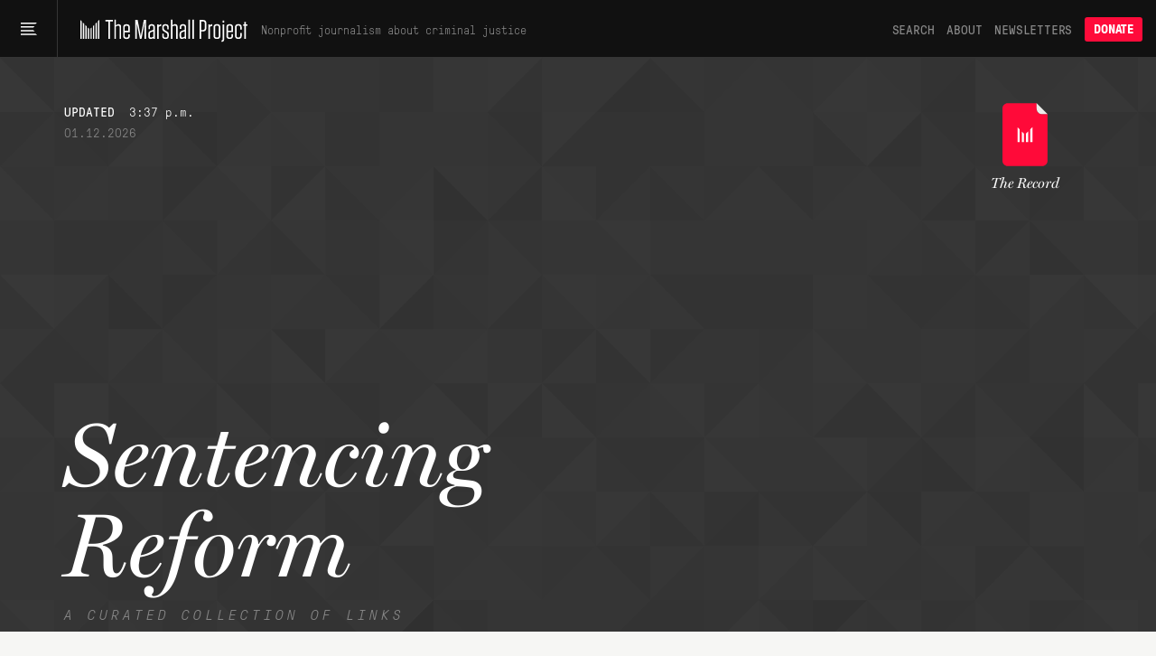

--- FILE ---
content_type: text/html; charset=utf-8
request_url: https://www.themarshallproject.org/records/3-sentencing-reform?ref=collection-index-popular
body_size: 21315
content:
<!doctype html>
<!--[if lt IE 7 ]> <html class="ie6"> <![endif]-->
<!--[if IE 7 ]>    <html class="ie7"> <![endif]-->
<!--[if IE 8 ]>    <html class="ie8"> <![endif]-->
<!--[if IE 9 ]>    <html class="ie9"> <![endif]-->
<!--[if (gt IE 9)|!(IE)]><!--> <html lang="en" class="no-js"> <!--<![endif]-->
<head>
  <meta charset="utf-8">
  <!--
    _____ _   _ ____  ____  _   _ _   _
    | ____| \ | |  _ \|  _ \| | | | \ | |
    |  _| |  \| | | | | |_) | | | |  \| |
    | |___| |\  | |_| |  _ <| |_| | |\  |
    |_____|_| \_|____/|_| \_\\___/|_| \_|

  -->
  <link href="https://d1n0c1ufntxbvh.cloudfront.net" rel="dns-prefetch"> <!-- photo -->
  <link href="https://d63kb4t2ifcex.cloudfront.net" rel="dns-prefetch">  <!-- story-assets -->
  <link href="https://use.typekit.net" rel="preconnect">
  <link rel="icon" href="https://www.themarshallproject.org/favicon.ico?v=2">

  <meta name="viewport" content="width=device-width, initial-scale=1.0">
  <meta name="theme-color" content="#111111">

    <title>Sentencing Reform | The Marshall Project</title>
      <meta name="description" content="The best criminal justice reporting tagged with &quot;Sentencing Reform,&quot; curated by The Marshall Project.">
    <meta property="fb:pages" content="1442785962603494">
<meta property="fb:app_id" content="260005144189129">

<meta property="og:site_name" content="The Marshall Project">
<meta property="article:publisher" content="https://www.facebook.com/TheMarshallProject.org">

<meta name="twitter:card" content="summary_large_image">
<meta name="twitter:site" content="@MarshallProj">

<meta property="og:type" content="website">


      <link rel="canonical" href="https://www.themarshallproject.org/records/3-sentencing-reform">

  <meta name="csrf-param" content="authenticity_token" />
<meta name="csrf-token" content="y5OVfWbxUU2pstkvf8rg_K-o2s0c95xFIwHtRQb2jCqvr6ZJBvqbb3A8t4b8OFwQIsmoKLIVIIUCS3bh-xRGVQ" />

  <link rel="stylesheet" href="/assets/app/app-0f595c7a6abbfaf2b42806723d0adcf3fb966cf7f95915b457fdee806ffb1394.css" media="all" />

  <script src="/assets/app/head-067b6315c8b75605c1ba563edd34ea74ef9ff6060762f791e70ce734a9961950.js"></script>

  <link rel="apple-touch-icon" href="/assets/touch-icon-iphone-7f0ff19b76f6eb76c1b52df3891243175af744a1a7e0b750452b75fcb190f2c7.png">
  <link rel="apple-touch-icon" sizes="76x76" href="/assets/touch-icon-ipad-8725d4ee72d5ddf0f92ff8e4c2213c6fe56933f620a07a14f8628c868fc2e4e7.png">
  <link rel="apple-touch-icon" sizes="120x120" href="/assets/touch-icon-iphone-retina-b100556589ae39da0c1712de57d8d9f4e83513bc15229cb6071b05fd1cc2aee4.png">
  <link rel="apple-touch-icon" sizes="152x152" href="/assets/touch-icon-ipad-retina-5925e6f0691eed8a0f8e636e1b0db2e44e5571ebbc660942217d7d12edd0a4f7.png">
  <link rel="me" href="https://newsie.social/@marshallproj">

  <link rel="alternate" type="application/rss+xml" title="RSS" href="https://www.themarshallproject.org/rss/recent" />

  <link rel="stylesheet" href="https://use.typekit.net/crx5tsx.css" media="print" onload="this.onload=null; this.media='all';">
<noscript><link rel="stylesheet" href="https://use.typekit.net/crx5tsx.css"></noscript>

<style>
@font-face {
  font-family: "PressuraLight";
  src: url("/assets/GT-Pressura-Mono-Light-6eae597025e2787eee2470b786a35a9209399e6172d87f755955916347732113.woff") format("woff"),
  url("/assets/GT-Pressura-Mono-Light-8e93667cd2005ccd7f119e8cb89b9674408d7f3abffeb67ca1c6fb28a936c425.ttf")  format("truetype"),
  url("/assets/GT-Pressura-Mono-Light-da017fdefacab2c9e7f84ec68806f10f0f6c88c46fe9dda9afc0af6d07fde626.eot")  format("eot");
  font-display: swap;
}
@font-face {
  font-family: "GTPressuraMonoLight";
  src: url("/assets/GT-Pressura-Mono-Light-6eae597025e2787eee2470b786a35a9209399e6172d87f755955916347732113.woff") format("woff"),
  url("/assets/GT-Pressura-Mono-Light-8e93667cd2005ccd7f119e8cb89b9674408d7f3abffeb67ca1c6fb28a936c425.ttf")  format("truetype"),
  url("/assets/GT-Pressura-Mono-Light-da017fdefacab2c9e7f84ec68806f10f0f6c88c46fe9dda9afc0af6d07fde626.eot")  format("eot");
  font-display: swap;
}
@font-face {
  font-family: "PressuraLightItalic";
  src: url("/assets/GT-Pressura-Mono-Light-Italic-e5032d0bd6ed552c5b8a460ea86ff9bb11e512e161456beafccc1c3ad96d1ae1.woff") format("woff"),
  url("/assets/GT-Pressura-Mono-Light-Italic-1cc437ec4e37fe08c9fc91a325fc80156fcea36c1f9961515d197f56469458bd.ttf")  format("truetype"),
  url("/assets/GT-Pressura-Mono-Light-Italic-bad1ae66340796d8fde249ba9a36cfaa871e07fd26ba81093a8b28bc1eb41708.eot")  format("eot");
  font-display: swap;
}
@font-face {
  font-family: "Pressura";
  src: url("/assets/GT-Pressura-Mono-Regular-ca5727edad1a1ecb36038fad8f519e263dc81704b476b6b4b0160d233c5f645a.woff") format("woff"),
  url("/assets/GT-Pressura-Mono-Regular-27d81e03d069371c46a7ba28624099742300ddf5e90e3685c9818f721cd1313d.ttf") format("truetype"),
  url("/assets/GT-Pressura-Mono-Regular-b99d76cc644ce2a7a6b20a0eaa802ed4f68704246d495524725e7f0bca429f6b.eot")  format("eot");
  font-display: swap;
}
@font-face {
  font-family: "GTPressuraMono";
  src: url("/assets/GT-Pressura-Mono-Regular-ca5727edad1a1ecb36038fad8f519e263dc81704b476b6b4b0160d233c5f645a.woff") format("woff"),
  url("/assets/GT-Pressura-Mono-Regular-27d81e03d069371c46a7ba28624099742300ddf5e90e3685c9818f721cd1313d.ttf") format("truetype"),
  url("/assets/GT-Pressura-Mono-Regular-b99d76cc644ce2a7a6b20a0eaa802ed4f68704246d495524725e7f0bca429f6b.eot")  format("eot");
  font-display: swap;
}
@font-face {
  font-family: "PressuraItalic";
  src: url("/assets/GT-Pressura-Mono-Regular-Italic-6c8f43e9ca4ffaf4194ca5d681f625cf36bbb22510db4acd8788c0df13707733.woff") format("woff"),
  url("/assets/GT-Pressura-Mono-Regular-Italic-d3d1bd973ee4fabb1dca3f0fce0e62b1c28c35cc455243f7013659b60fa82816.ttf") format("truetype"),
  url("/assets/GT-Pressura-Mono-Regular-Italic-0706effe10c9e1f323b14284d57cbc84b6518302fbb07a418b8418882a7fb07f.eot")  format("eot");
  font-display: swap;
}
@font-face {
  font-family: "PressuraBold";
  src: url("/assets/GT-Pressura-Bold-699f37d8e889377cdcfaa63888f77fa15911fd8868bec66a97fd1597475f4619.woff") format("woff"),
  url("/assets/GT-Pressura-Bold-2743619a739a6bde02256e1c71753699a9af8b3d1f1f7dc7d104ac373a2aa22a.woff2")  format("woff2"),
  url("/assets/GT-Pressura-Bold-79932671f4cb20c29f9938d39d80165d2e87e734690f9de58f52cae97410f014.ttf")  format("truetype"),
  url("/assets/GT-Pressura-Bold-05b0450a066afa278bade55ffb365cc74faceb14f3fef784d6ce79de90b085df.eot")  format("eot");
  font-display: swap;
}
@font-face {
  font-family: 'Miller';
  src: url("/assets/millerdisplay-roman-27a92abe8714ca348ffbcd74b83e5b1c8bd8433be790b1d76d7b5380005add88.woff2") format('woff2'),
    url("/assets/millerdisplay-roman-ce76fb9f11079ccfb9675ff9a704f4a6d2ff3ea47f9feec56630aa6822e28811.woff") format('woff');
  font-display: swap;
}
@font-face {
  font-family: 'MillerBold';
  src: url("/assets/millerdisplay-bold-bdf2042151f61887245db24fba0d2d9810b988908d83c19c602e61ddcf63c0dd.woff2") format('woff2'),
    url("/assets/millerdisplay-bold-b4e7ac1d4e8e3bef3e671e11cc01396212610209c694923cdc250c129928a16c.woff") format('woff');
  font-display: swap;
}
@font-face {
  font-family: 'MillerItalic';
  src: url("/assets/millerdisplay-italic-0079d9787922db90a62c34b7df32b7d1d550f6cf58723862cbd4941a27b4dfa2.woff2") format('woff2'),
    url("/assets/millerdisplay-italic-a8c536220c4cb04519c387e4fd8174caa8cec282444b4a76a8419b7d65a018c1.woff") format('woff');
  font-display: swap;
}
</style>


  
  <script src="/packs/assets/app-V9j-hjuV.js" crossorigin="anonymous" type="module"></script><link rel="modulepreload" href="/packs/assets/throttle-CwQUoxNF.js" as="script" crossorigin="anonymous">
<link rel="modulepreload" href="/packs/assets/http-BqrenU10.js" as="script" crossorigin="anonymous">
<link rel="modulepreload" href="/packs/assets/events-Bfu1kP00.js" as="script" crossorigin="anonymous">
<link rel="modulepreload" href="/packs/assets/preload-helper-DRPQuRXv.js" as="script" crossorigin="anonymous">
<link rel="modulepreload" href="/packs/assets/helpers-BVsyGTTX.js" as="script" crossorigin="anonymous">
<link rel="modulepreload" href="/packs/assets/_commonjsHelpers-CE1G-McA.js" as="script" crossorigin="anonymous">
<link rel="modulepreload" href="/packs/assets/utils-DFJqZ2MO.js" as="script" crossorigin="anonymous">
<link rel="modulepreload" href="/packs/assets/components-CT5lR-m4.js" as="script" crossorigin="anonymous">
<link rel="modulepreload" href="/packs/assets/index.browser-Dq-vNkq4.js" as="script" crossorigin="anonymous">
<link rel="modulepreload" href="/packs/assets/defaults-DkBZreCH.js" as="script" crossorigin="anonymous">
<link rel="modulepreload" href="/packs/assets/delay-BdIdeUP3.js" as="script" crossorigin="anonymous">
<link rel="modulepreload" href="/packs/assets/global-scroll-service-CxT9eGf0.js" as="script" crossorigin="anonymous">
<link rel="modulepreload" href="/packs/assets/emailsignupservice-DJHfKLCR.js" as="script" crossorigin="anonymous">
<link rel="modulepreload" href="/packs/assets/hogan-BW7BOXPJ.js" as="script" crossorigin="anonymous">

    <meta property="og:type" content="article">
  <meta property="og:url" content="https://www.themarshallproject.org/records/3-sentencing-reform">
  <meta property="og:title" content="Sentencing Reform | The Record">
  <meta property="og:description" content="The best criminal justice reporting tagged with &quot;Sentencing Reform,&quot; curated by The Marshall Project.">
  <meta property="og:image" content="https://www.themarshallproject.org/assets/default_records_social-b4f4af9325e8c276d45b5d6ec3d00f87312274d4a4163899e5e1eb1c6b41cab2.png">

  <meta name="twitter:title" content="Sentencing Reform | The Record">
  <meta name="twitter:description" content="The best criminal justice reporting tagged with &quot;Sentencing Reform,&quot; curated by The Marshall Project.">
  <meta name="twitter:image:src"   content="https://www.themarshallproject.org/assets/default_records_social-b4f4af9325e8c276d45b5d6ec3d00f87312274d4a4163899e5e1eb1c6b41cab2.png">

  

  <script>
    window.$mcGoal = {'settings':{'uuid':'a92567c13cca06b470824aead','dc':'us3'}};

    window.TMPBootstrapData = {"newsletters":[{"id":"os","name":"Opening Statement","frequency":"daily","saved_segment_id":41889,"description":"Stay informed with the most important criminal justice stories each weekday morning","tagline":"Daily news and opinion","active":true,"interest_id":"695669d4dc","editor_slug":"andrew-cohen","from":"info@themarshallproject.org","short_description":"Daily news and opinion about criminal justice","default_subscribe":false,"project_specific":false,"default_donate":true,"inline_signup":true,"model":"OpeningStatement","newsroom_id":1,"sample_email_url":"https://mailchi.mp/themarshallproject/2di9tiub7u","paid_ad_placement":{"image_url":"https://servedbyadbutler.com/e061c2b60/img-api/O0lEPTE4ODU2NTtzaXplPTYwMHg0MDA7c2V0SUQ9OTUzMjExO3R5cGU9aW1n/?uid=*|CAMPAIGN_UID|*-*|UNIQID|*","link_url":"https://servedbyadbutler.com/go2/;ID=188565;size=600x400;setID=953211;uid=*|CAMPAIGN_UID|*-*|UNIQID|*;"}},{"id":"ca","name":"Closing Argument","frequency":"weekly","saved_segment_id":43865,"description":"Understand a timely topic in criminal justice with a deep-dive essay each Saturday","tagline":"Our weekly deep dive","active":true,"interest_id":"d982034176","editor_slug":"jamiles-lartey","from":"closingargument@themarshallproject.org","short_description":"We drill down on one topic in this week’s news.","default_subscribe":true,"project_specific":false,"default_donate":true,"inline_signup":true,"model":"WeeklyNewsletter","newsroom_id":1,"sample_email_url":"https://mailchi.mp/themarshallproject/zakm0mrooc","paid_ad_placement":{"image_url":"https://servedbyadbutler.com/e061c2b60/img-api/O0lEPTE4ODU2NTtzaXplPTYwMHg0MDA7c2V0SUQ9OTUzMjEyO3R5cGU9aW1n/?uid=*|CAMPAIGN_UID|*-*|UNIQID|*","link_url":"https://servedbyadbutler.com/go2/;ID=188565;size=600x400;setID=953212;uid=*|CAMPAIGN_UID|*-*|UNIQID|*;"}},{"id":"ex","name":"The System","frequency":"limited_run","saved_segment_id":263661,"description":"Learn how criminal justice really works in seven emails sent over three weeks, starting whenever you sign up","tagline":"Guided tour of the system","active":true,"interest_id":"5e66c16da0","from":"info@themarshallproject.org","short_description":"A guided tour of the criminal justice system","default_subscribe":false,"project_specific":false,"default_donate":true,"inline_signup":true,"newsroom_id":1,"sample_email_url":"/the-system","paid_ad_placement":{"image_url":"","link_url":""}},{"id":"li","name":"Life Inside","frequency":"weekly","saved_segment_id":44225,"description":"Hear from voices inside the system with a personal essay each Friday","tagline":"Voices from the system","active":true,"interest_id":"c43a1d8ffc","from":"info@themarshallproject.org","short_description":"Essays from people involved in the system","default_subscribe":true,"project_specific":false,"default_donate":true,"inline_signup":true,"model":"LifeInsideEmail","newsroom_id":1,"sample_email_url":"https://mailchi.mp/themarshallproject/ppf5dxvmoq","paid_ad_placement":{"image_url":"https://servedbyadbutler.com/e061c2b60/img-api/O0lEPTE4ODU2NTtzaXplPTYwMHg0MDA7c2V0SUQ9OTUzMjEzO3R5cGU9aW1n/?uid=*|CAMPAIGN_UID|*-*|UNIQID|*","link_url":"https://servedbyadbutler.com/go2/;ID=188565;size=600x400;setID=953213;uid=*|CAMPAIGN_UID|*-*|UNIQID|*;"}},{"id":"pb","name":"For The Record","frequency":"biweekly","saved_segment_id":41893,"description":"Go behind the scenes of our newsroom to learn about the intersection of criminal justice and journalism every other Thursday","tagline":"The story behind our stories","active":true,"interest_id":"c62ce45b9c","from":"info@themarshallproject.org","short_description":"New and notable Marshall Project stories","default_subscribe":false,"project_specific":false,"default_donate":true,"inline_signup":false,"newsroom_id":1,"sample_email_url":"https://mailchi.mp/themarshallproject/welcome-to-for-the-record-4783149","paid_ad_placement":{"image_url":"","link_url":""}},{"id":"cle","name":"Cleveland Updates","frequency":"monthly","saved_segment_id":44479,"description":"Get reporting updates from our Cleveland, Ohio, newsroom each month","tagline":"Keep up with our work in Cleveland","active":true,"interest_id":"69a41d2b92","editor_slug":"rachel-kincaid","from":"info@themarshallproject.org","short_description":"Keep up with our work in Cleveland","default_subscribe":false,"project_specific":true,"default_donate":false,"inline_signup":false,"model":"GenericNewsletter","newsroom_id":2,"sample_email_url":"https://mailchi.mp/themarshallproject/ox0y0o92v4","header_image_file_type":"png","paid_ad_placement":{"image_url":"https://servedbyadbutler.com/e061c2b60/img-api/O0lEPTE4ODU2NTtzaXplPTYwMHg0MDA7c2V0SUQ9OTUzMjE0O3R5cGU9aW1n/?uid=*|CAMPAIGN_UID|*-*|UNIQID|*","link_url":"https://servedbyadbutler.com/go2/;ID=188565;size=600x400;setID=953214;uid=*|CAMPAIGN_UID|*-*|UNIQID|*;"}},{"id":"jks","name":"Jackson Updates","frequency":"monthly","saved_segment_id":44690,"description":"Get reporting and legislative updates from our Jackson, Mississippi, newsroom the first Thursday of the month","tagline":"Keep up with our work in Mississippi.","active":true,"interest_id":"4f2b182ec4","editor_slug":"rachel-kincaid","from":"info@themarshallproject.org","short_description":"Keep up with our work in Mississippi.","default_subscribe":false,"project_specific":true,"default_donate":false,"inline_signup":false,"model":"GenericNewsletter","newsroom_id":3,"sample_email_url":"https://mailchi.mp/themarshallproject/ztbrrgl391","header_image_file_type":"png","paid_ad_placement":{"image_url":"https://servedbyadbutler.com/e061c2b60/img-api/O0lEPTE4ODU2NTtzaXplPTYwMHg0MDA7c2V0SUQ9OTUzMjE1O3R5cGU9aW1n/?uid=*|CAMPAIGN_UID|*-*|UNIQID|*","link_url":"https://servedbyadbutler.com/go2/;ID=188565;size=600x400;setID=953215;uid=*|CAMPAIGN_UID|*-*|UNIQID|*;"}},{"id":"stl","name":"St. Louis Updates","frequency":"occasional","saved_segment_id":3700531,"description":"Get reporting highlights from our St. Louis, Missouri, newsroom in your inbox","tagline":"Keep up with our work in Missouri.","active":true,"interest_id":"51377010e6","editor_slug":"rachel-kincaid","from":"info@themarshallproject.org","short_description":"Keep up with our work in Missouri.","default_subscribe":false,"project_specific":true,"default_donate":false,"inline_signup":false,"model":"GenericNewsletter","newsroom_id":4,"sample_email_url":"https://mailchi.mp/themarshallproject/sick-and-lost-in-missouri-jail-cells","header_image_file_type":"png","paid_ad_placement":{"image_url":"","link_url":""}},{"id":"it","name":"Investigate This!","frequency":"occasional","saved_segment_id":44729,"description":"Get free criminal justice datasets and reporting resources from The Marshall Project","tagline":"Get toolkits and resources to help turn our reporting into stories for your community","active":true,"tag":"INVESTIGATE-THIS","editor_slug":"rachel-kincaid","from":"info@themarshallproject.org","short_description":"Stay up to date on Investigate This!","default_subscribe":false,"project_specific":true,"default_donate":false,"inline_signup":false,"model":"GenericNewsletter","newsroom_id":1,"sample_email_url":"https://mailchi.mp/themarshallproject/h8h8506pm1","header_image_file_type":"jpg","paid_ad_placement":{"image_url":"","link_url":""}},{"id":"ni","name":"Inside Updates","frequency":"occasional","saved_segment_id":44529,"description":"Follow our latest reporting and resources for incarcerated audiences","tagline":"Our work for incarcerated people","active":true,"interest_id":"bf7879a6ef","from":"info@themarshallproject.org","short_description":"Our work for incarcerated people","default_subscribe":false,"project_specific":true,"default_donate":false,"inline_signup":false,"newsroom_id":1,"sample_email_url":"https://mailchi.mp/themarshallproject/issue-21-of-news-inside-is-here","paid_ad_placement":{"image_url":"","link_url":""}},{"id":"unsolved","name":"Updates about our unsolved murders project","frequency":"occasional","saved_segment_id":44718,"description":"Subscribe to follow our reporting on unsolved St. Louis murders","tagline":"Reporting updates on unsolved St. Louis murders","active":true,"tag":"UNSOLVED ST. LOUIS","from":"info@themarshallproject.org","short_description":"","default_subscribe":false,"project_specific":true,"default_donate":false,"inline_signup":false,"newsroom_id":1,"sample_email_url":"","paid_ad_placement":{"image_url":"","link_url":""}},{"id":"immigration","name":"Immigration Nation","frequency":"weekly","saved_segment_id":3700696,"description":"Unpacking the fallout of Trump’s mass deportation efforts.","tagline":"Mass deportation, unpacked","active":true,"interest_id":"1d76f0d432","tag":"immigration-nation","editor_slug":"manuel-torres","from":"info@themarshallproject.org","short_description":"Unpacking the fallout of Trump’s mass deportation efforts.","default_subscribe":false,"project_specific":true,"default_donate":false,"inline_signup":false,"model":"GenericNewsletter","newsroom_id":1,"sample_email_url":"","header_image_file_type":"png","paid_ad_placement":{"image_url":"https://servedbyadbutler.com/e061c2b60/img-api/O0lEPTE4ODU2NTtzaXplPTYwMHg0MDA7c2V0SUQ9OTUzMjE2O3R5cGU9aW1n/?uid=*|CAMPAIGN_UID|*-*|UNIQID|*","link_url":"https://servedbyadbutler.com/go2/;ID=188565;size=600x400;setID=953216;uid=*|CAMPAIGN_UID|*-*|UNIQID|*;"}}],"honeybadgerKey":"013a7ebb","env":"production"}
  </script>
    <!-- Google tag (gtag.js) -->
<script async src="https://www.googletagmanager.com/gtag/js?id=G-NSS38634F0"></script>
<script>
  window.dataLayer = window.dataLayer || [];
  function gtag(){dataLayer.push(arguments);}
  gtag('js', new Date());

  gtag('config', 'G-NSS38634F0', {
    rubric: 'Uncategorized'
  });
</script>


</head>
<body class="">
  <svg aria-hidden="true" style="position: absolute; width: 0; height: 0; overflow: hidden;" version="1.1" xmlns="http://www.w3.org/2000/svg" xmlns:xlink="http://www.w3.org/1999/xlink">
  <defs>
    <symbol id="icon-tiktok" viewBox="0 0 32 32">
      <path d="M16.707 0.027c1.747-0.027 3.48-0.013 5.213-0.027 0.107 2.040 0.84 4.12 2.333 5.56 1.493 1.48 3.6 2.16 5.653 2.387v5.373c-1.92-0.067-3.853-0.467-5.6-1.293-0.76-0.347-1.467-0.787-2.16-1.24-0.013 3.893 0.013 7.787-0.027 11.667-0.107 1.867-0.72 3.72-1.8 5.253-1.747 2.56-4.773 4.227-7.88 4.28-1.907 0.107-3.813-0.413-5.44-1.373-2.693-1.587-4.587-4.493-4.867-7.613-0.027-0.667-0.040-1.333-0.013-1.987 0.24-2.533 1.493-4.96 3.44-6.613 2.213-1.92 5.307-2.84 8.2-2.293 0.027 1.973-0.053 3.947-0.053 5.92-1.32-0.427-2.867-0.307-4.027 0.493-0.84 0.547-1.48 1.387-1.813 2.333-0.28 0.68-0.2 1.427-0.187 2.147 0.32 2.187 2.427 4.027 4.667 3.827 1.493-0.013 2.92-0.88 3.693-2.147 0.253-0.44 0.533-0.893 0.547-1.413 0.133-2.387 0.080-4.76 0.093-7.147 0.013-5.373-0.013-10.733 0.027-16.093z"></path>
    </symbol>
    <symbol id="icon-arrow" viewBox="0 0 32 32">
      <path d="M29.931 14.869l-14.4-14.4-2.262 2.262 11.669 11.669h-24.938v3.2h24.938l-11.669 11.669 2.262 2.262 15.531-15.531-1.131-1.131z"></path>
    </symbol>
    <symbol id="icon-twitter" viewBox="0 0 26 28">
      <path d="M25.312 6.375c-0.688 1-1.547 1.891-2.531 2.609 0.016 0.219 0.016 0.438 0.016 0.656 0 6.672-5.078 14.359-14.359 14.359-2.859 0-5.516-0.828-7.75-2.266 0.406 0.047 0.797 0.063 1.219 0.063 2.359 0 4.531-0.797 6.266-2.156-2.219-0.047-4.078-1.5-4.719-3.5 0.313 0.047 0.625 0.078 0.953 0.078 0.453 0 0.906-0.063 1.328-0.172-2.312-0.469-4.047-2.5-4.047-4.953v-0.063c0.672 0.375 1.453 0.609 2.281 0.641-1.359-0.906-2.25-2.453-2.25-4.203 0-0.938 0.25-1.797 0.688-2.547 2.484 3.062 6.219 5.063 10.406 5.281-0.078-0.375-0.125-0.766-0.125-1.156 0-2.781 2.25-5.047 5.047-5.047 1.453 0 2.766 0.609 3.687 1.594 1.141-0.219 2.234-0.641 3.203-1.219-0.375 1.172-1.172 2.156-2.219 2.781 1.016-0.109 2-0.391 2.906-0.781z"></path>
    </symbol>
    <symbol id="icon-facebook" viewBox="0 0 16 28">
      <path d="M14.984 0.187v4.125h-2.453c-1.922 0-2.281 0.922-2.281 2.25v2.953h4.578l-0.609 4.625h-3.969v11.859h-4.781v-11.859h-3.984v-4.625h3.984v-3.406c0-3.953 2.422-6.109 5.953-6.109 1.687 0 3.141 0.125 3.563 0.187z"></path>
    </symbol>
    <symbol id="icon-instagram" viewBox="0 0 24 28">
      <path d="M16 14c0-2.203-1.797-4-4-4s-4 1.797-4 4 1.797 4 4 4 4-1.797 4-4zM18.156 14c0 3.406-2.75 6.156-6.156 6.156s-6.156-2.75-6.156-6.156 2.75-6.156 6.156-6.156 6.156 2.75 6.156 6.156zM19.844 7.594c0 0.797-0.641 1.437-1.437 1.437s-1.437-0.641-1.437-1.437 0.641-1.437 1.437-1.437 1.437 0.641 1.437 1.437zM12 4.156c-1.75 0-5.5-0.141-7.078 0.484-0.547 0.219-0.953 0.484-1.375 0.906s-0.688 0.828-0.906 1.375c-0.625 1.578-0.484 5.328-0.484 7.078s-0.141 5.5 0.484 7.078c0.219 0.547 0.484 0.953 0.906 1.375s0.828 0.688 1.375 0.906c1.578 0.625 5.328 0.484 7.078 0.484s5.5 0.141 7.078-0.484c0.547-0.219 0.953-0.484 1.375-0.906s0.688-0.828 0.906-1.375c0.625-1.578 0.484-5.328 0.484-7.078s0.141-5.5-0.484-7.078c-0.219-0.547-0.484-0.953-0.906-1.375s-0.828-0.688-1.375-0.906c-1.578-0.625-5.328-0.484-7.078-0.484zM24 14c0 1.656 0.016 3.297-0.078 4.953-0.094 1.922-0.531 3.625-1.937 5.031s-3.109 1.844-5.031 1.937c-1.656 0.094-3.297 0.078-4.953 0.078s-3.297 0.016-4.953-0.078c-1.922-0.094-3.625-0.531-5.031-1.937s-1.844-3.109-1.937-5.031c-0.094-1.656-0.078-3.297-0.078-4.953s-0.016-3.297 0.078-4.953c0.094-1.922 0.531-3.625 1.937-5.031s3.109-1.844 5.031-1.937c1.656-0.094 3.297-0.078 4.953-0.078s3.297-0.016 4.953 0.078c1.922 0.094 3.625 0.531 5.031 1.937s1.844 3.109 1.937 5.031c0.094 1.656 0.078 3.297 0.078 4.953z"></path>
    </symbol>
    <symbol id="icon-reddit-alien" viewBox="0 0 28 28">
      <path d="M28 13.219c0 1.219-0.688 2.266-1.703 2.781 0.125 0.484 0.187 0.984 0.187 1.5 0 4.937-5.578 8.937-12.453 8.937-6.859 0-12.437-4-12.437-8.937 0-0.5 0.063-1 0.172-1.469-1.047-0.516-1.766-1.578-1.766-2.812 0-1.719 1.391-3.109 3.109-3.109 0.891 0 1.687 0.375 2.266 0.984 2.109-1.469 4.922-2.422 8.047-2.531l1.813-8.141c0.063-0.281 0.359-0.469 0.641-0.406l5.766 1.266c0.375-0.75 1.172-1.281 2.078-1.281 1.297 0 2.344 1.047 2.344 2.328 0 1.297-1.047 2.344-2.344 2.344-1.281 0-2.328-1.047-2.328-2.328l-5.219-1.156-1.625 7.375c3.141 0.094 5.984 1.031 8.109 2.5 0.562-0.594 1.359-0.953 2.234-0.953 1.719 0 3.109 1.391 3.109 3.109zM6.531 16.328c0 1.297 1.047 2.344 2.328 2.344 1.297 0 2.344-1.047 2.344-2.344 0-1.281-1.047-2.328-2.344-2.328-1.281 0-2.328 1.047-2.328 2.328zM19.187 21.875c0.234-0.234 0.234-0.578 0-0.812-0.219-0.219-0.578-0.219-0.797 0-0.938 0.953-2.953 1.281-4.391 1.281s-3.453-0.328-4.391-1.281c-0.219-0.219-0.578-0.219-0.797 0-0.234 0.219-0.234 0.578 0 0.812 1.484 1.484 4.344 1.594 5.187 1.594s3.703-0.109 5.187-1.594zM19.141 18.672c1.281 0 2.328-1.047 2.328-2.344 0-1.281-1.047-2.328-2.328-2.328-1.297 0-2.344 1.047-2.344 2.328 0 1.297 1.047 2.344 2.344 2.344z"></path>
    </symbol>
    <symbol id="icon-chevron-down" viewBox="0 0 16 8" fill="none">
      <path d="M15 1L7.91493 7L1 1"/>
    </symbol>
    <symbol id="icon-chevron-up" viewBox="0 0 16 8" fill="none">
      <path d="M1 7L8.08507 1L15 7"/>
    </symbol>
    <symbol id="icon-cross" viewBox="0 0 32 32">
      <path d="M31.708 25.708c-0-0-0-0-0-0l-9.708-9.708 9.708-9.708c0-0 0-0 0-0 0.105-0.105 0.18-0.227 0.229-0.357 0.133-0.356 0.057-0.771-0.229-1.057l-4.586-4.586c-0.286-0.286-0.702-0.361-1.057-0.229-0.13 0.048-0.252 0.124-0.357 0.228 0 0-0 0-0 0l-9.708 9.708-9.708-9.708c-0-0-0-0-0-0-0.105-0.104-0.227-0.18-0.357-0.228-0.356-0.133-0.771-0.057-1.057 0.229l-4.586 4.586c-0.286 0.286-0.361 0.702-0.229 1.057 0.049 0.13 0.124 0.252 0.229 0.357 0 0 0 0 0 0l9.708 9.708-9.708 9.708c-0 0-0 0-0 0-0.104 0.105-0.18 0.227-0.229 0.357-0.133 0.355-0.057 0.771 0.229 1.057l4.586 4.586c0.286 0.286 0.702 0.361 1.057 0.229 0.13-0.049 0.252-0.124 0.357-0.229 0-0 0-0 0-0l9.708-9.708 9.708 9.708c0 0 0 0 0 0 0.105 0.105 0.227 0.18 0.357 0.229 0.356 0.133 0.771 0.057 1.057-0.229l4.586-4.586c0.286-0.286 0.362-0.702 0.229-1.057-0.049-0.13-0.124-0.252-0.229-0.357z"></path>
    </symbol>
    <symbol id="icon-check" viewBox="0 0 9 10">
      <path d="M1 4.13867L3.70455 7.85742L8 0.857422"/>
    </symbol>
    <symbol id="icon-plus" viewBox="0 0 8 9">
      <line x1="3.77551" y1="0.724487" x2="3.77551" y2="8.27551"/>
      <line x1="7.55103" y1="4.5" x2="-5.5011e-08" y2="4.5"/>
    </symbol>
  </defs>
</svg>



  <header class="header-v2">
  <div class="header-menu-trigger">
    <button tabindex="0" id="main-menu-button" class="header-menu-button" aria-label="Main menu" aria-haspopup="true" aria-controls="main-menu" aria-expanded="false">
      <svg class="hamburger-icon" width="18" height="18" viewBox="0 0 18 18" fill="none" xmlns="http://www.w3.org/2000/svg" aria-labelledby="hamburger-icon-title">
  <title id="hamburger-icon-title">Menu icon</title>
  <path d="M18.0001 2.00002L8.39795e-05 2.00002L8.39233e-05 3.50001L16.3692 3.50002L18.0001 2.00002Z" fill="white"/>
  <path d="M15.4287 6.07144L8.39795e-05 6.07144L8.39233e-05 7.57144L13.7214 7.57144L15.4287 6.07144Z" fill="white"/>
  <path d="M13.7214 10.1429L8.39795e-05 10.1429L8.39233e-05 11.6429L15.4287 11.6429L13.7214 10.1429Z" fill="white"/>
  <path d="M16.3692 14.2143L8.39795e-05 14.2143L8.39233e-05 15.7143L18.0001 15.7143L16.3692 14.2143Z" fill="white"/>
</svg>

    </button>
  </div>
  <div class="header-logo">
    <a href="/?ref=nav" aria-label="The Marshall Project">
      <svg class="tmp-logo" aria-labelledby="tmp-logo-title" xmlns="http://www.w3.org/2000/svg" viewBox="0 0 360 47.68">
  <defs>
    <style>
      .logo-fill {
        fill: #fff;
      }
    </style>
  </defs>
  <title id="tmp-logo-title">The Marshall Project</title>
  <g>
    <g>
      <path class="logo-fill" d="M63.55,42.94l0-37.39H57.14V2.31H73.4V5.55H67l0,37.39Z" transform="translate(-3.29 -1.6)"/>
      <path class="logo-fill" d="M76.53,1.71h3.31V13.9c1.68-1.39,3.3-2.5,5.74-2.5h.18c3.48,0,5.22,1.91,5.22,5.34l0,26.18H87.7V17.38c0-1.92-1-2.84-2.91-2.84h-.06c-1.56,0-3,.58-4.87,2V42.93h-3.3Z" transform="translate(-3.29 -1.6)"/>
      <path class="logo-fill" d="M98.84,28.63v8c0,2.32,1.17,3.48,3.55,3.48h.69c2.32,0,3.54-1.17,3.54-3.49V33h3.25v3.48c0,4.47-2.32,6.8-6.79,6.8h-.81c-4.53,0-6.79-2.32-6.79-6.79l0-18.28c0-4.47,2.26-6.8,6.79-6.8h.81c4.47,0,6.8,2.32,6.8,6.79V28.63Zm0-3.19h7.66V18.06c0-2.32-1.16-3.54-3.48-3.53h-.64c-2.38,0-3.54,1.22-3.54,3.54Z" transform="translate(-3.29 -1.6)"/>
      <path class="logo-fill" d="M124.71,8.36l.19,26.41V42.9H121.6l0-40.63h5.11l6.7,34.48L140,2.25h5.05l0,40.63h-3.42V34.64l.1-26.29L135,42.89h-3.42Z" transform="translate(-3.29 -1.6)"/>
      <path class="logo-fill" d="M149.75,32.2c0-3.6,1.27-5.11,4.64-6.39l6.15-2.27V17.8c0-2.15-1.11-3.31-3.37-3.31h-.41c-2.26,0-3.42,1.17-3.42,3.31v4h-3.25V17.92c0-4.29,2.26-6.56,6.67-6.56h.46c4.41,0,6.62,2.26,6.62,6.55l0,25h-3.31V40.79c-1.62,1.33-3.25,2.44-5.63,2.44h-.12c-3.36,0-5.05-1.86-5.05-5.28Zm10.8,6V26.68l-4.76,1.8c-2,.82-2.67,1.75-2.67,3.78v5.05A2.4,2.4,0,0,0,155.85,40h.06C157.36,40,158.69,39.45,160.55,38.23Z" transform="translate(-3.29 -1.6)"/>
      <path class="logo-fill" d="M168.6,11.7h3.31v3.13c1.39-2.26,2.9-3.37,5.34-3.43v3.77a7.71,7.71,0,0,0-5.34,2.27l0,25.43h-3.31Z" transform="translate(-3.29 -1.6)"/>
      <path class="logo-fill" d="M190.43,17.6c0-2.09-1.05-3.19-3.31-3.19h-.82c-2.2,0-3.3,1.11-3.3,3.2v2.84A3.68,3.68,0,0,0,185,24l5.28,3.25c2.5,1.57,3.54,3.13,3.55,6.09v3.31c0,4.24-2.2,6.56-6.62,6.57h-.92c-4.42,0-6.57-2.32-6.57-6.5V32H183v5c0,2.09,1.11,3.13,3.31,3.13h1c2.21,0,3.25-1,3.25-3.13v-3.2a3.62,3.62,0,0,0-2-3.48L183.24,27c-2.44-1.57-3.49-3.08-3.49-6.1v-3c0-4.29,2.14-6.56,6.61-6.56h.81c4.42,0,6.51,2.26,6.51,6.49v4.53h-3.25Z" transform="translate(-3.29 -1.6)"/>
      <path class="logo-fill" d="M198.31,1.64h3.31V13.82c1.68-1.39,3.31-2.49,5.75-2.5h.17c3.48,0,5.22,1.92,5.23,5.34V42.84h-3.3l0-25.54c0-1.91-1-2.84-2.91-2.84h-.05c-1.57,0-3,.58-4.88,2l0,26.41h-3.31Z" transform="translate(-3.29 -1.6)"/>
      <path class="logo-fill" d="M217.08,32.16c0-3.6,1.28-5.11,4.64-6.39l6.15-2.27V17.76c0-2.15-1.11-3.31-3.37-3.31h-.41c-2.26,0-3.42,1.16-3.42,3.31v4h-3.25V17.88c0-4.3,2.26-6.56,6.67-6.57h.47c4.41,0,6.62,2.26,6.62,6.56v25h-3.3V40.74a8.53,8.53,0,0,1-5.63,2.45h-.11c-3.37,0-5-1.86-5.06-5.29Zm10.8,6V26.64l-4.75,1.8c-2,.81-2.67,1.74-2.67,3.77v5A2.41,2.41,0,0,0,223.18,40h.06C224.69,40,226,39.41,227.88,38.19Z" transform="translate(-3.29 -1.6)"/>
      <path class="logo-fill" d="M236,1.61h3.37l0,41.22h-3.37Z" transform="translate(-3.29 -1.6)"/>
      <path class="logo-fill" d="M244.52,1.61h3.36l0,41.22h-3.37Z" transform="translate(-3.29 -1.6)"/>
      <path class="logo-fill" d="M263.58,42.81H260.1l0-40.63h7.38c4.76,0,7.31,2.38,7.32,7.08V19.7c0,4.88-2.49,7.31-7.36,7.32h-3.84Zm3.75-37.39h-3.77v18.4h3.72c2.67,0,4-1.34,4-4V9.08C271.28,6.58,269.89,5.42,267.33,5.42Z" transform="translate(-3.29 -1.6)"/>
      <path class="logo-fill" d="M279,11.63h3.3v3.14c1.39-2.27,2.9-3.37,5.34-3.43V15.1a7.71,7.71,0,0,0-5.34,2.27V42.8H279Z" transform="translate(-3.29 -1.6)"/>
      <path class="logo-fill" d="M297,43.14c-4.53,0-6.79-2.32-6.8-6.79V18.06q0-6.78,6.79-6.79h1.22c4.47,0,6.73,2.26,6.74,6.78V36.34c0,4.47-2.26,6.79-6.73,6.8Zm0-28.74c-2.32,0-3.48,1.17-3.48,3.54V36.46c0,2.38,1.16,3.49,3.49,3.48h1.1c2.32,0,3.48-1.1,3.48-3.48V17.94c0-2.38-1.16-3.54-3.49-3.54Z" transform="translate(-3.29 -1.6)"/>
      <path class="logo-fill" d="M313.16,43.88c0,3.6-1.51,5.4-5.11,5.4h-.64V46.21h.17c1.63,0,2.21-.82,2.21-2.44l0-32.16h3.37Zm-3.45-40.4h3.48V7.89h-3.48Z" transform="translate(-3.29 -1.6)"/>
      <path class="logo-fill" d="M321.21,28.49v8c0,2.32,1.16,3.48,3.54,3.48h.7c2.32,0,3.54-1.17,3.54-3.49v-3.6h3.25v3.48c0,4.47-2.32,6.8-6.79,6.8h-.81c-4.53,0-6.79-2.32-6.8-6.79V18.05c0-4.47,2.26-6.8,6.79-6.8h.81c4.47,0,6.79,2.32,6.8,6.79V28.48Zm0-3.19h7.66V17.92c0-2.32-1.16-3.54-3.49-3.54h-.63c-2.38,0-3.54,1.23-3.54,3.55Z" transform="translate(-3.29 -1.6)"/>
      <path class="logo-fill" d="M347.62,17.91c0-2.38-1.16-3.54-3.49-3.54h-.81c-2.32,0-3.48,1.17-3.48,3.54V36.43c0,2.38,1.17,3.49,3.49,3.48h.87c2.32,0,3.48-1.1,3.48-3.48V30.51H351v5.81c0,4.47-2.26,6.79-6.73,6.8h-1c-4.53,0-6.79-2.32-6.79-6.79l0-18.29q0-6.78,6.79-6.79h1c4.47,0,6.68,2.26,6.68,6.67v4.93h-3.31Z" transform="translate(-3.29 -1.6)"/>
      <path class="logo-fill" d="M359.71,42.75h-3.37l0-28.1h-2.26V11.58h2.26V6.35h3.37v5.23h3.6v3.08h-3.6Z" transform="translate(-3.29 -1.6)"/>
    </g>
    <g>
      <polygon class="logo-fill" points="10.86 11.49 10.86 41.34 13.57 41.34 13.57 14.2 10.86 11.49"/>
      <polygon class="logo-fill" points="0 0.63 0 41.34 2.71 41.34 2.71 3.35 0 0.63"/>
      <polygon class="logo-fill" points="5.43 6.06 5.43 41.34 8.14 41.34 8.14 8.77 5.43 6.06"/>
      <polygon class="logo-fill" points="16.28 16.91 16.28 41.34 19 41.34 19 19.63 16.28 16.91"/>
      <polygon class="logo-fill" points="27.14 14.2 27.14 41.34 29.85 41.34 29.85 11.49 27.14 14.2"/>
      <polygon class="logo-fill" points="37.99 3.35 37.99 41.34 40.71 41.34 40.71 0.63 37.99 3.35"/>
      <polygon class="logo-fill" points="32.56 8.77 32.56 41.34 35.28 41.34 35.28 6.06 32.56 8.77"/>
      <polygon class="logo-fill" points="21.71 19.63 21.71 41.34 24.42 41.34 24.42 16.91 21.71 19.63"/>
    </g>
  </g>
</svg>

    </a>
    <div class="header-tagline">
      Nonprofit journalism about criminal justice
    </div>
  </div>

  <div class="header-items">

    <a class="header-item" href="/search?via=navright">Search</a>

    <a class="header-item" href="/about?via=navright">About</a>

    <a class="header-item" href="/newsletters?via=navright">Newsletters</a>

    <a href="/donate?via=7010d000000xq2j" class="tmp-button-component tmp-button-small">Donate</a>
  </div>
</header>


  <div id="main-menu" class="menu-wrapper menu-hidden menu-unfocusable" aria-labelledby="main-menu-button">
  <div class="mobile-only menu-section explanation-section">
    A nonprofit news organization covering the U.S. criminal justice system
  </div>
  <div class="menu-section search-section menu-search-js">
    <div class="menu-section-heading">
      <label for="site-search" class="search-text">Search</label>
      <input type="text" id="site-search" class="menu-search-input">
      <div tabindex=0 aria-role="button" class="menu-search-button">
        <div class="magnifying-glass-icon">
  <svg version="1.1" xmlns="http://www.w3.org/2000/svg" xmlns:xlink="http://www.w3.org/1999/xlink" x="0px" y="0px" viewBox="0 0 18.1 18.1" style="enable-background:new 0 0 18.1 18.1;" xml:space="preserve" aria-labelledby="magnifying-glass-icon-title">
    <title id="magnifying-glass-icon-title">Magnifying glass</title>
    <g>
    <line class="magnifying-glass-handle" x1="1.8" y1="16.2" x2="6.3" y2="11.6"/>
    <circle class="magnifying-glass-lens" cx="10" cy="8" r="5.3"/>
    </g>
  </svg>
</div>

      </div>
    </div>
  </div>
  <div class="menu-section projects-section">
    <div class="menu-section-left">
      <div class="menu-section-heading">
        Local Network
      </div>
    </div>
    <div class="menu-section-right">
      <div class="menu-item">
        <a class="menu-item-link" href="/cleveland">Cleveland</a>
      </div>
      <div class="menu-item">
        <a class="menu-item-link" href="/jackson">Jackson</a>
      </div>
      <div class="menu-item">
        <a class="menu-item-link" href="/st-louis">St. Louis</a>
      </div>
    </div>
  </div>
  <div class="menu-section projects-section">
    <div class="menu-section-left">
      <div class="menu-section-heading">
        Projects
      </div>
    </div>
    <div class="menu-section-right">
      <div class="menu-item">
        <a class="menu-item-link" href="/inside-story">Inside Story</a>
      </div>
      <div class="menu-item">
        <a class="menu-item-link" href="/tag/news-inside">News Inside</a>
      </div>
      <div class="menu-item">
        <a class="menu-item-link" href="/tag/life-inside">Life Inside</a>
      </div>
      <div class="menu-item">
        <a class="menu-item-link" href="/mauled">Mauled</a>
      </div>
      <div class="menu-item">
        <a class="menu-item-link" href="/2021/04/12/the-language-project">The Language Project</a>
      </div>
      <div class="menu-item">
        <a class="menu-item-link" href="/records">The Record</a>
      </div>
      <div class="menu-item">
        <a class="menu-item-link" href="/tag/dying-behind-bars">Dying Behind Bars</a>
      </div>
      <div class="menu-item">
        <a class="menu-item-link" href="/remember-me">Remember Me</a>
      </div>
    </div>
  </div>
  <div class="menu-section topics-section">
    <div class="menu-section-left">
      <div class="menu-section-heading">
        Topics
      </div>
    </div>
    <div class="menu-section-right">
      <div class="menu-item">
        <a class="menu-item-link" href="/tag/death-penalty">Death Penalty</a>
      </div>
      <div class="menu-item">
        <a class="menu-item-link" href="/tag/immigration">Immigration</a>
      </div>
      <div class="menu-item">
        <a class="menu-item-link" href="/tag/juvenile-justice">Juvenile Justice</a>
      </div>
      <div class="menu-item">
        <a class="menu-item-link" href="/tag/mental-health">Mental Health</a>
      </div>
      <div class="menu-item">
        <a class="menu-item-link" href="/tag/policing">Policing</a>
      </div>
      <div class="menu-item">
        <a class="menu-item-link" href="/tag/trump-administration">Politics & Trump</a>
      </div>
      <div class="menu-item">
        <a class="menu-item-link" href="/tag/prison-and-jail-conditions">Prison & Jail Conditions</a>
      </div>
      <div class="menu-item">
        <a class="menu-item-link" href="/tag/beyond-roe">Prosecuting Pregnancy</a>
      </div>
    </div>
  </div>
  <div class="menu-section about-section">
    <div class="menu-section-left">
      <div class="menu-section-heading">
        About
      </div>
    </div>
    <div class="menu-section-right">
      <div class="menu-item menu-links">
        <a class="menu-item-link" href="/about">About Us</a>
      </div>
      <div class="menu-item menu-links">
        <a class="menu-item-link" href="/local-network">Local Network</a>
      </div>
      <div class="menu-item menu-links">
        <a class="menu-item-link" href="/about/inside">The Marshall Project Inside</a>
      </div>
      <div class="menu-item">
        <a class="menu-item-link" href="/tag/news-and-awards">News & Awards</a>
      </div>
      <div class="menu-item">
        <a class="menu-item-link" href="/impact">Impact</a>
      </div>
      <div class="menu-item">
        <a class="menu-item-link" href="/people">People</a>
      </div>
      <div class="menu-item">
        <a class="menu-item-link" href="/funders">Supporters</a>
      </div>
      <div class="menu-item">
        <a class="menu-item-link" href="/jobs">Jobs</a>
      </div>
    </div>
  </div>
  <div class="menu-section menu-section-single">
    <div class="menu-section-heading">
      <a class="menu-item-link" href="/investigate-this">Investigate This!</a>
    </div>
  </div>
  <div class="menu-section menu-section-single">
    <div class="menu-section-heading">
      <a class="menu-item-link" href="/newsletters?ref=menu">Newsletters</a>
    </div>
  </div>
  <div class="menu-section menu-section-single">
    <div class="menu-section-heading">
      <a class="menu-item-link" href="/events">Events</a>
    </div>
  </div>
  <div class="menu-section menu-section-single">
    <div class="menu-section-heading">
      <a class="menu-item-link menu-item-red" href="/donate?via=7010d000000xq2o">Donate</a>
    </div>
  </div>
  <div class="menu-section menu-section-single">
    <ul class="menu-section-socials">
      <li>
        <a href="https://www.instagram.com/marshallproj/" aria-label="The Marshall Project on Instagram">
          <svg class="icon icon-instagram" aria-hidden="true">
  <use xlink:href="#icon-instagram"></use>
</svg>
        </a>
      </li>
      <li>
        <a href="https://www.facebook.com/TheMarshallProject.org" aria-label="The Marshall Project on Facebook">
          <svg class="icon icon-facebook" aria-hidden="true">
  <use xlink:href="#icon-facebook"></use>
</svg>
        </a>
      </li>
      <li>
        <a href="https://www.tiktok.com/@marshallproj" aria-label="The Marshall Project on TikTok">
          <svg class="icon icon-tiktok" aria-hidden="true">
  <use xlink:href="#icon-tiktok"></use>
</svg>
        </a>
      </li>
      <li>
        <a href="https://www.reddit.com/user/marshall_project/" aria-label="The Marshall Project on Reddit">
          <svg class="icon icon-reddit-alien" aria-hidden="true">
  <use xlink:href="#icon-reddit-alien"></use>
</svg>
        </a>
      </li>
    </ul>
  </div>
  <div class="menu-section feedback-section">
    Feedback?
    <svg class="svg-arrow" xmlns="http://www.w3.org/2000/svg" viewBox="0 0 12 12" aria-labelledby="svg-arrow-title">
  <title id="svg-arrow-title">Arrow</title>
  <polyline class="arrow-line" points="5.69 0 11.75 6 5.69 12"></polyline>
  <line class="arrow-line" x1="11.75" y1="6.03" x2="-0.25" y2="6.03"></line>
</svg>

    <a class="feedback-link" href="mailto:support@themarshallproject.org">support@themarshallproject.org</a>
  </div>
</div>


  

  






<script>
window.collectionsShowTagID = 3;
</script>

<script type="text/mustache" id="mustache_post_partial">

<div class="item-container">
	<a href="{{path}}" target="_blank" data-post-id="{{id}}">
	<div class="item">
		<div class="media">
			{{#has_photo}}
				<div class="photo" style="background-image: url({{photo_url}});">
		    </div>
		    <div class="overlay">
		    </div>
			{{/has_photo}}
			{{^has_photo}}
				<div class="no-photo" style="background-image: url({{no_photo}});">
		    </div>
		    <div class="overlay">
		    	<svg version="1.1" width="20px" height="20px" xmlns="http://www.w3.org/2000/svg" xmlns:xlink="http://www.w3.org/1999/xlink" x="0px" y="0px" viewBox="0 0 20 20" style="enable-background:new 0 0 20 20;" xml:space="preserve"><g><g><polygon style="fill:#888888;" points="0,0 0,20 2.857,20 2.857,2.857 "/><polygon style="fill:#888888;" points="5.714,5.714 5.714,20 8.571,20 8.571,8.571 "/><polygon style="fill:#888888;" points="17.143,2.857 17.143,20 20,20 20,0 "/><polygon style="fill:#888888;" points="11.429,8.571 11.429,20 14.286,20 14.286,5.714 "/></g></g></svg>
		    </div>
			{{/has_photo}}
		</div>
		<div class="body">
			<div class="headline">
				{{title}}
			</div>
			<div class="deck">
				{{deck}}
			</div>
			<div class="meta">
				{{rubric}} • {{date}}
			</div>
		</div>
	</div>
	</a>
</div>
</script>

<script type="text/mustache" id="mustache_link_partial">
<div class="item-container" data-link-id="{{id}}" data-facebook-count="{{facebook_count}}">
  <a href="{{url}}" target="_blank" data-link-id="{{id}}">
  <div class="item">
    <div class="media">
      {{#has_photo}}
        <div class="photo" style="background-image: url({{photo_url}});">
        </div>
        <div class="overlay">
        </div>
      {{/has_photo}}
      {{^has_photo}}
        <div class="no-photo" style="background-image: url({{no_photo}});">
        </div>
        <div class="overlay">
          <svg version="1.1" width="20px" height="20px" xmlns="http://www.w3.org/2000/svg" xmlns:xlink="http://www.w3.org/1999/xlink" x="0px" y="0px" viewBox="0 0 20 20" style="enable-background:new 0 0 20 20;" xml:space="preserve"><g><path style="fill:#888888;" d="M11.155,17.778v-2.222h2.178v2.222c0,0.593-0.216,1.111-0.645,1.556c-0.43,0.444-0.956,0.667-1.577,0.667H2.222c-0.593,0-1.112-0.222-1.556-0.667C0.222,18.889,0,18.371,0,17.778V2.222C0,1.6,0.222,1.075,0.667,0.645C1.111,0.216,1.629,0,2.222,0h8.889c0.622,0,1.147,0.216,1.577,0.645c0.429,0.43,0.645,0.956,0.645,1.577v3.333h-2.178V2.222H2.222v15.556H11.155z M20,10.533l-4.4,4.356v-2.667h-10V8.889h10V6.222L20,10.533z"/></g></svg>
        </div>
      {{/has_photo}}
    </div>
    <div class="body">
			<div class="deck">
				<span class="deck-bold">{{{title}}}&nbsp;</span>
				{{{description}}}
			</div>
      </a>
			<div class="meta">
				{{publication}} • Added {{time}}<span class="report-this-link"> • <svg version="1.1" xmlns="http://www.w3.org/2000/svg" xmlns:xlink="http://www.w3.org/1999/xlink" x="0px" y="0px" width="9px" height="9.5px" viewBox="2.5 1.4 15 15.5" enable-background="new 2.5 1.4 15 15.5" xml:space="preserve"><g><g><g><path fill="#231F20" d="M14,16.9c-1.2,0-2.4-0.6-3-1.7l-2.9-4.8l0.2-1.2l1.2,0.3l2.9,4.8c0.3,0.4,0.7,0.7,1.2,0.8s1,0,1.4-0.2c0.9-0.5,1.2-1.7,0.6-2.6l-2.9-4.8l-0.4-1.2l1.8,0.3l2.9,4.8c1,1.7,0.5,3.9-1.2,4.9C15.3,16.7,14.7,16.9,14,16.9z"/></g><g><path fill="#231F20" d="M6.4,12.3L3,6.8C2,5.1,2.5,2.9,4.2,1.9C5,1.4,6,1.3,6.9,1.5s1.7,0.8,2.2,1.6l3.4,5.5l-1.8-0.3L11,9.5L7.6,4C7.4,3.5,7,3.2,6.5,3.1s-1,0-1.4,0.2C4.2,3.9,3.9,5,4.5,5.9l3.3,5.5l-1.2-0.2L6.4,12.3z"/></g></g></g></svg><span class="report-text"> Broken link?</span></span>
			</div>
		</div>
	</div>
</div>

</script>

<div class="collections">
  <div class="header" style="">
    <div class="overlay" style="background-image: url(&#39;/assets/collections-bg-a126a3dd8afcb59e480e4bb017dfd47f1cb52a2a50f81803e25d81284cf0a875.png&#39;) !important;">
      <div class="container tag">
        <div class="updated">
          <div class="timestamp">
            Updated
            <span> 3:37 p.m.</span>
          </div>
          <div class="date">
            01.12.2026
          </div>
        </div>
        <h1 class="name">
          Sentencing Reform
        </h1>
        <div class="tagline">
          A curated collection of links
        </div>
        <div class="home">
          <a href="/records">
            <div class="logo">
              <svg version="1.1" xmlns="http://www.w3.org/2000/svg" xmlns:xlink="http://www.w3.org/1999/xlink" x="0px" y="0px" width="180px" height="250px" viewBox="0 0 180 250" enable-background="new 0 0 180 250" xml:space="preserve"><g><g><path id="logo-background" fill="#FF0A39" d="M157.3,43.2c-11.5,0-20.9-9.4-20.9-20.9v-22L136.1,0H20.9C9.4,0,0,9.4,0,20.9v208.1C0,240.6,9.4,250,20.9,250h137.8c11.5,0,20.9-9.4,20.9-20.9V43.5l-0.3-0.3H157.3z"/><path fill="#ECECEA" d="M136.4,22.3c0,11.5,9.4,20.9,20.9,20.9h22l-43-43V22.3z"/><polygon fill="#FF0A39" points="136.4,0 136.1,0 136.4,0.2 "/><polygon fill="#FF0A39" points="179.3,43.2 179.6,43.5 179.6,43.2 "/></g><g><g><polygon fill="#FFFFFF" points="60.2,95.4 60.2,154.6 68.6,154.6 68.6,103.8 "/><polygon fill="#FFFFFF" points="77.1,112.3 77.1,154.6 85.6,154.6 85.6,120.8 "/><polygon fill="#FFFFFF" points="111,103.8 111,154.6 119.4,154.6 119.4,95.4 "/><polygon fill="#FFFFFF" points="94,120.8 94,154.6 102.5,154.6 102.5,112.3 "/></g></g></g></svg>
            </div>
            <div class="brand">
              The Record
            </div>
          </a>
        </div>
      </div>
    </div>
  </div>
  <div class="content">
    <div class="container tag col2">
      <div class="sidebar">
        <div class="share-tools">
          <a class="share-button" data-action="facebook" href="https://www.facebook.com/sharer/sharer.php?u=https%3A%2F%2Fwww.themarshallproject.org%2Frecords%2F3-sentencing-reform%3Futm_medium%3Dsocial%26utm_campaign%3Drecords%26utm_source%3Dfacebook%26utm_content%3Dshare-top" aria-label="Share on Facebook">
  <svg version="1.1" xmlns="http://www.w3.org/2000/svg" xmlns:xlink="http://www.w3.org/1999/xlink" x="0px" y="0px"
 viewBox="0 0 21 21" enable-background="new 0 0 21 21" xml:space="preserve"><title>Facebook</title><g><path fill="#111111" d="M8.3,15.5c0-1.2,0-2.3,0-3.5c0-0.8-0.1-1.5-1.1-1.5c-1.4,0.1-1.4-0.8-1.4-1.8c0-0.9,0.1-1.7,1.3-1.6
  c1.7,0.1,1.2-1.3,1.2-2.1c0.3-3.5,1.4-4.5,4.9-4.4c1,0,2-0.2,2,1.4c0,1.2,0,2.1-1.6,2c-1.2-0.1-1.5,0.7-1.5,1.8
  c0,1.2,0.6,1.4,1.6,1.4c0.7,0,1.7-0.1,1.4,1.1c-0.2,0.9,0.3,2.3-1.3,2.2c-1.6,0-1.7,0.8-1.7,2c0.1,2.2,0,4.3,0,6.5
  c0.1,1.5-0.8,1.5-1.9,1.5c-1.1,0-2,0-1.9-1.5C8.4,17.8,8.3,16.7,8.3,15.5z"/></g></svg>

</a>
<a class="share-button" data-action="mailto" href="mailto:?subject=Sentencing Reform (The Marshall Project)&body=Some of the best Sentencing Reform articles from around the web via The Record: https://www.themarshallproject.org/records/3-sentencing-reform" aria-label="Share by email">
  <svg version="1.1" xmlns="http://www.w3.org/2000/svg" xmlns:xlink="http://www.w3.org/1999/xlink" x="0px" y="0px"
 viewBox="0 0 21 21" enable-background="new 0 0 21 21" xml:space="preserve"><title>Email</title><g><g><path fill="#111111" d="M0.9,7.2c0,3.6,0,7.2,0,10.7c6.4,0,12.7,0,19.1,0c0-3.6,0-7.1,0-10.7c-0.2,0.1-0.3,0.1-0.5,0.2
  c-2.9,1.4-5.7,2.7-8.6,4.1c-0.3,0.1-0.6,0.2-0.9,0c-1.5-0.7-3-1.4-4.4-2.1C4.1,8.7,2.6,8,0.9,7.2z M0.9,3.4c0,0.6,0,1.1,0,1.7
  c0,0.1,0.2,0.3,0.3,0.4c3,1.4,5.9,2.9,8.9,4.3c0.2,0.1,0.5,0.1,0.7,0c3-1.4,6-2.9,8.9-4.3c0.1-0.1,0.3-0.2,0.3-0.3
  c0-0.6,0-1.1,0-1.7C13.7,3.4,7.3,3.4,0.9,3.4z"/><path fill="#111111" d="M0.9,7.2C2.6,8,4.1,8.7,5.6,9.5c1.5,0.7,3,1.4,4.4,2.1c0.3,0.2,0.6,0.1,0.9,0c2.9-1.4,5.7-2.7,8.6-4.1
  c0.1-0.1,0.3-0.1,0.5-0.2c0,3.6,0,7.1,0,10.7c-6.4,0-12.7,0-19.1,0C0.9,14.4,0.9,10.9,0.9,7.2z"/><path fill="#111111" d="M0.9,3.4c6.4,0,12.7,0,19.1,0c0,0.6,0,1.1,0,1.7c0,0.1-0.2,0.3-0.3,0.3c-3,1.4-5.9,2.9-8.9,4.3
  c-0.2,0.1-0.5,0.1-0.7,0c-3-1.4-5.9-2.8-8.9-4.3C1.1,5.3,1,5.2,0.9,5C0.9,4.5,0.9,3.9,0.9,3.4z"/></g></g></svg>

</a>

        </div>

        <div class="introduction">
          <span class="kicker">What are records?</span>
          Since 2014, The Marshall Project has been curating some of the best criminal justice reporting from around the web. In these records you will find the most recent and the most authoritative articles on the topics, people and events that are shaping the criminal justice conversation. The Marshall Project does not endorse the viewpoints or vouch for the accuracy of reports other than its own.
        </div>

        <div class="back">
          <a class="collections-button" href="/records">← Popular Records</a>
        </div>
        <div class="related-tags">
          <div class="kicker">Related Records</div>
          <div class="record-related-tag-group">
              <div class="record-tag-button">
                <a class="record-tag-button-link" href="/records/40-mandatory-minimum-sentencing">Mandatory&nbsp;Minimum&nbsp;Sentencing</a>
              </div>
              <div class="record-tag-button">
                <a class="record-tag-button-link" href="/records/52-prison-reform">Prison&nbsp;Reform</a>
              </div>
              <div class="record-tag-button">
                <a class="record-tag-button-link" href="/records/68-sentencing">Sentencing</a>
              </div>
              <div class="record-tag-button">
                <a class="record-tag-button-link" href="/records/345-congress">Congress</a>
              </div>
              <div class="record-tag-button">
                <a class="record-tag-button-link" href="/records/611-politics-of-criminal-justice">Politics&nbsp;of&nbsp;Criminal&nbsp;Justice</a>
              </div>
            <div class="clear"></div>
          </div>
        </div>
        <div class="tell-us">
         Are we missing a record? <a href="mailto:records+sentencingreform@themarshallproject.org">Tell us.</a>
        </div>
      </div>
      <div class="main">

          <!-- generated 1768590185.0139832 -->
            <span class="kicker">Marshall Project Originals</span>

            <div class="posts-container">
                
<div class="item-container">
	<a href="/2025/04/17/ohio-reagan-tokes-law-sentencing-reform-prison" target="_blank" data-post-id="4175">
	<div class="item">
		<div class="media">
				<div class="photo" style="background-image: url(https://mirrorball.themarshallproject.org/qnH1cBKPb5B6ruFePfkfiogPGMMKr2N1KvMfycoluv0/w:740/aHR0cHM6Ly9kMm0x/OXBtdnRzNWJvYi5j/bG91ZGZyb250Lm5l/dC9vN2h5bG1maW5z/dW5hcGpmcnZxMW1z/dG04czc1LzI1MDQx/Ny1DTEUtVE9LRVMt/aGVhZGVyLUpLdW8u/anBn);">
		    </div>
		    <div class="overlay">
		    </div>
		</div>
		<div class="body">
			<div class="headline">
				All Stick, No Carrot: Ohio’s Reagan Tokes Law Acts as a ‘One-Way Ratchet’ for Prison Time
			</div>
			<div class="deck">
				Intended to curb prison violence with promises of early release, the law is turning out as unbalanced as critics feared, with sentences extended at every turn.
			</div>
			<div class="meta">
				Cleveland • 04.17.2025
			</div>
		</div>
	</div>
	</a>
</div>
                
<div class="item-container">
	<a href="/2025/04/10/ohio-reagan-tokes-senate-bill-201" target="_blank" data-post-id="4174">
	<div class="item">
		<div class="media">
				<div class="photo" style="background-image: url(https://mirrorball.themarshallproject.org/AF_IeBFLuQHY_PZAKrmjCRrtUl1PgkK0iFhspOWvduU/w:740/aHR0cHM6Ly9kMm0x/OXBtdnRzNWJvYi5j/bG91ZGZyb250Lm5l/dC9hODFpOGswNHJo/Z3hidnZreXR2b3k3/NjR1ejJvLzI1MDQx/MC1UT0tFUy1FWFBM/QUlORVItaGVhZGVy/LXRodW1ibmFpbC1K/S3VvLmpwZw);">
		    </div>
		    <div class="overlay">
		    </div>
		</div>
		<div class="body">
			<div class="headline">
				How Ohio’s Reagan Tokes Law Keeps People in Prison Longer
			</div>
			<div class="deck">
				It came as a response by lawmakers to a horrific crime. Now, thousands of people imprisoned since 2019 risk more time behind bars for breaking rules.
			</div>
			<div class="meta">
				Cleveland • 04.10.2025
			</div>
		</div>
	</div>
	</a>
</div>
                
<div class="item-container">
	<a href="/2025/03/29/new-york-louisiana-crime-new-mexico" target="_blank" data-post-id="4164">
	<div class="item">
		<div class="media">
				<div class="photo" style="background-image: url(https://mirrorball.themarshallproject.org/s5J5ASPzmN7OlNseuKzKhZHWGUvvcP0YbQSvz52hSXM/w:740/aHR0cHM6Ly9kMm0x/OXBtdnRzNWJvYi5j/bG91ZGZyb250Lm5l/dC8ycXprM2pyb25h/d3k4a3JjeWFldzNk/MWJxbW42LzI1MDMy/OF9SRURVWF9DQUVT/U0FZMDMyOV9zb2Np/YWwuanBn);">
		    </div>
		    <div class="overlay">
		    </div>
		</div>
		<div class="body">
			<div class="headline">
				How States Are Undoing Criminal Justice Reforms
			</div>
			<div class="deck">
				Louisiana, New York and other states are rolling back reforms — and efforts to reduce excessive sentencing or expand parole are smaller in scope.
			</div>
			<div class="meta">
				Closing Argument • 03.29.2025
			</div>
		</div>
	</div>
	</a>
</div>
            </div>

            <div class="posts-push-down">
              <a class="collections-button collections-js-expand-button">↓ Show More</a>
            </div>
            <div class="posts-container-more" style="display: none;">
                
<div class="item-container">
	<a href="/2024/08/31/wisconsin-california-sentence-prison" target="_blank" data-post-id="3834">
	<div class="item">
		<div class="media">
				<div class="photo" style="background-image: url(https://mirrorball.themarshallproject.org/WW_pP-Yasowwe6BXJiJXJx8C2ATm8rU1OSD_GtRyg0U/w:740/aHR0cHM6Ly90bXAt/dXBsb2Fkcy0xLnMz/LmFtYXpvbmF3cy5j/b20vMjAyNDA4MzAv/QVAtQ0FFU1NBWTA4/MzAtaGVhZGVyLTI0/MDgzMS5qcGc);">
		    </div>
		    <div class="overlay">
		    </div>
		</div>
		<div class="body">
			<div class="headline">
				How Efforts to Cut Long Prison Sentences Have Stalled
			</div>
			<div class="deck">
				Crime victim advocates and conservative groups are resisting moves to revisit “truth-in-sentencing” laws.
			</div>
			<div class="meta">
				Closing Argument • 08.31.2024
			</div>
		</div>
	</div>
	</a>
</div>
                
<div class="item-container">
	<a href="/2024/08/01/california-illinois-crime-public-safety-reform" target="_blank" data-post-id="3808">
	<div class="item">
		<div class="media">
				<div class="photo" style="background-image: url(https://mirrorball.themarshallproject.org/jinpFSnkWgzoHDQZf0L_0TE-NJ-q0w3TDd9CKqBwwas/w:740/aHR0cHM6Ly90bXAt/dXBsb2Fkcy0xLnMz/LmFtYXpvbmF3cy5j/b20vMjAyNDA3MzAv/QVAtUk9MTEJBQ0tT/LUdvdmVybm9yLVBy/aXR6a2VyLWNyaW1p/bmFsLWp1c3RpY2Ut/c29jaWFsLTI0MDcz/MC5qcGc);">
		    </div>
		    <div class="overlay">
		    </div>
		</div>
		<div class="body">
			<div class="headline">
				Facing Rollbacks, Criminal Justice Reformers Argue Policies Make People Safer
			</div>
			<div class="deck">
				Advocates are refining their rebuttal to “tough on crime” messaging: Don’t focus on punishment, but on reforms that improve public safety.
			</div>
			<div class="meta">
				Election 2024 • 08.01.2024
			</div>
		</div>
	</div>
	</a>
</div>
                
<div class="item-container">
	<a href="/2021/12/16/her-baby-died-after-hurricane-katrina" target="_blank" data-post-id="2815">
	<div class="item">
		<div class="media">
				<div class="photo" style="background-image: url(https://mirrorball.themarshallproject.org/hp6DtjnIgzd-MziZ0-GfreqsS7Q1z9yagMRFFRaQUdI/w:740/aHR0cHM6Ly90bXAt/dXBsb2Fkcy0xLnMz/LmFtYXpvbmF3cy5j/b20vMjAyMTEyMTMv/QkVSTkFCRVUtTFdP/UC1MQS1JbGx1c3Ry/YXRpb24tMjExMjEz/LmpwZw);">
		    </div>
		    <div class="overlay">
		    </div>
		</div>
		<div class="body">
			<div class="headline">
				Her Baby Died After Hurricane Katrina. Was It a Crime?
			</div>
			<div class="deck">
				An expansive definition of murder in Louisiana leaves many behind bars forever.
			</div>
			<div class="meta">
				Feature • 12.16.2021
			</div>
		</div>
	</div>
	</a>
</div>
                
<div class="item-container">
	<a href="/2018/11/16/what-s-really-in-the-first-step-act" target="_blank" data-post-id="1675">
	<div class="item">
		<div class="media">
				<div class="photo" style="background-image: url(https://mirrorball.themarshallproject.org/IlVQ6DK6JurUEMVtYa2I4-285WxdX1WrMFP-GYUk3Ms/w:740/aHR0cHM6Ly90bXAt/dXBsb2Fkcy0xLnMz/LmFtYXpvbmF3cy5j/b20vMjAxODExMTUv/TmV3c2NvbS1GSVJT/VFNURVAtZG9uYWxk/LXRydW1wLXNvY2lh/bC1jZi0xODExMTUu/anBn);">
		    </div>
		    <div class="overlay">
		    </div>
		</div>
		<div class="body">
			<div class="headline">
				What’s Really in the First Step Act?
			</div>
			<div class="deck">
				Too much? Too little? You be the judge.
			</div>
			<div class="meta">
				News • 11.16.2018
			</div>
		</div>
	</div>
	</a>
</div>
                
<div class="item-container">
	<a href="/2018/05/22/is-the-first-step-act-real-reform" target="_blank" data-post-id="1518">
	<div class="item">
		<div class="media">
				<div class="photo" style="background-image: url(https://mirrorball.themarshallproject.org/0NU9hu1rw-HkLsmQjPIijDGeqDnymmEOeckorsdDpmA/w:740/aHR0cHM6Ly90bXAt/dXBsb2Fkcy0xLnMz/LmFtYXpvbmF3cy5j/b20vMjAxODA1MjMv/QVAtQklMTC1UaG9t/c29uLUNvcnJlY3Rp/b25hbC1zb2NpYWwt/Y2YtMTgwNTIzLmpw/Zw);">
		    </div>
		    <div class="overlay">
		    </div>
		</div>
		<div class="body">
			<div class="headline">
				Is The “First Step Act” Real Reform?
			</div>
			<div class="deck">
				Congress and criminal justice, a scorecard
			</div>
			<div class="meta">
				News • 05.22.2018
			</div>
		</div>
	</div>
	</a>
</div>
                
<div class="item-container">
	<a href="/2018/03/20/the-das-who-want-to-set-the-guilty-free" target="_blank" data-post-id="1424">
	<div class="item">
		<div class="media">
				<div class="photo" style="background-image: url(https://mirrorball.themarshallproject.org/9FuXW4vvwxf3JLM4BlRs3EAzJzjALWMXdrV8BLKqxQ8/w:740/aHR0cHM6Ly90bXAt/dXBsb2Fkcy0xLnMz/LmFtYXpvbmF3cy5j/b20vMjAxODAzMTIv/QVAtU0VOVEVOQ0VS/RVZJRVctbGFycnkt/a3Jhc25lci1zb2Np/YWwtY2YtMTgwMzEy/LmpwZw);">
		    </div>
		    <div class="overlay">
		    </div>
		</div>
		<div class="body">
			<div class="headline">
				The DAs Who Want to Set the Guilty Free 
			</div>
			<div class="deck">
				‘Sentence review units’ would revisit harsh punishments from the past. 
			</div>
			<div class="meta">
				News • 03.20.2018
			</div>
		</div>
	</div>
	</a>
</div>
                
<div class="item-container">
	<a href="/2018/03/15/if-you-can-t-kill-it-join-it" target="_blank" data-post-id="1429">
	<div class="item">
		<div class="media">
				<div class="photo" style="background-image: url(https://mirrorball.themarshallproject.org/RUVjjyH66TnPPZiFiBam5zbZxHzvSbg9LmFNoPcjvXM/w:740/aHR0cHM6Ly90bXAt/dXBsb2Fkcy0xLnMz/LmFtYXpvbmF3cy5j/b20vMjAxODAzMTUv/Q1NQQU4tb3Rpcy1w/cm9tby5wbmc.webp);">
		    </div>
		    <div class="overlay">
		    </div>
		</div>
		<div class="body">
			<div class="headline">
				If You Can’t Kill It, Join It
			</div>
			<div class="deck">
				Trump’s nominee to this panel called it “an overfed lemur.”

			</div>
			<div class="meta">
				News • 03.15.2018
			</div>
		</div>
	</div>
	</a>
</div>
                
<div class="item-container">
	<a href="/2017/05/30/the-problem-with-the-justice-department" target="_blank" data-post-id="1193">
	<div class="item">
		<div class="media">
				<div class="photo" style="background-image: url(https://mirrorball.themarshallproject.org/x9eaucKnStXi3i_sDbBxsD96oOlwcofiSNPxleZIjYU/w:740/aHR0cHM6Ly90bXAt/dXBsb2Fkcy0xLnMz/LmFtYXpvbmF3cy5j/b20vMjAxNzA1MjIv/QVAtRklYRE9KLUpl/ZmYtU2Vzc2lvbnMt/c29jaWFsMS1jZi0x/NzA1MjIuanBn);">
		    </div>
		    <div class="overlay">
		    </div>
		</div>
		<div class="body">
			<div class="headline">
				The Problem with the Justice Department
			</div>
			<div class="deck">
				It’s a building full of prosecutors.
			</div>
			<div class="meta">
				Commentary • 05.30.2017
			</div>
		</div>
	</div>
	</a>
</div>
                
<div class="item-container">
	<a href="/2017/05/04/when-justice-gets-personal" target="_blank" data-post-id="1180">
	<div class="item">
		<div class="media">
				<div class="photo" style="background-image: url(https://mirrorball.themarshallproject.org/NcciDbuo1lz7j07qbY16nK-JmvdcIOkWofqOzIFdoDM/w:740/aHR0cHM6Ly90bXAt/dXBsb2Fkcy0xLnMz/LmFtYXpvbmF3cy5j/b20vMjAxNzA1MDQv/TGlmZUluc2lkZS0z/MDAwLmpwZw);">
		    </div>
		    <div class="overlay">
		    </div>
		</div>
		<div class="body">
			<div class="headline">
				When Justice Gets Personal
			</div>
			<div class="deck">
				A judge examines the impact on those he sentences.
			</div>
			<div class="meta">
				Life Inside • 05.04.2017
			</div>
		</div>
	</div>
	</a>
</div>
                
<div class="item-container">
	<a href="/2017/05/02/the-limits-of-prosecutorial-power" target="_blank" data-post-id="1176">
	<div class="item">
		<div class="media">
				<div class="photo" style="background-image: url(https://mirrorball.themarshallproject.org/cuxDhHzfgL9z4ggTUpGRWeHus1NB_MHQ1BQW8j5Agt8/w:740/aHR0cHM6Ly90bXAt/dXBsb2Fkcy0xLnMz/LmFtYXpvbmF3cy5j/b20vMjAxNzA1MDIv/TkVXU0NPTS1QUk9T/RUNVVE9SLTE3MDUw/Mi1QUk9NTy1ZbS5q/cGc);">
		    </div>
		    <div class="overlay">
		    </div>
		</div>
		<div class="body">
			<div class="headline">
				The Limits of Prosecutorial Power
			</div>
			<div class="deck">
				There are criminal justice actors more powerful than prosecutors.
			</div>
			<div class="meta">
				Commentary • 05.02.2017
			</div>
		</div>
	</div>
	</a>
</div>
                
<div class="item-container">
	<a href="/2017/01/26/inside-the-clemency-lottery" target="_blank" data-post-id="1093">
	<div class="item">
		<div class="media">
				<div class="photo" style="background-image: url(https://mirrorball.themarshallproject.org/jcovMKk4HEuwiHIUtnfLYOpXtl7m9D-P7KpCSBs2L5Q/w:740/aHR0cHM6Ly90bXAt/dXBsb2Fkcy0xLnMz/LmFtYXpvbmF3cy5j/b20vMjAxNzAxMjYv/QVAtQ0xFTUVOQ1lD/T01NRU5UQVJZLTE3/MDEyNi1QUk9NTy1Z/TS5qcGc);">
		    </div>
		    <div class="overlay">
		    </div>
		</div>
		<div class="body">
			<div class="headline">
				Inside the Clemency Lottery
			</div>
			<div class="deck">
				The difference between the freed and the left-behind was often luck.

			</div>
			<div class="meta">
				Commentary • 01.26.2017
			</div>
		</div>
	</div>
	</a>
</div>
                
<div class="item-container">
	<a href="/2017/01/24/what-we-can-learn-from-the-amazing-drop-in-juvenile-incarceration" target="_blank" data-post-id="1089">
	<div class="item">
		<div class="media">
				<div class="photo" style="background-image: url(https://mirrorball.themarshallproject.org/YgUN59m2tv1DtKwaelXI4wofIFmdm8hEnEh7DuhxVuA/w:740/aHR0cHM6Ly90bXAt/dXBsb2Fkcy0xLnMz/LmFtYXpvbmF3cy5j/b20vMjAxNzAxMjMv/QVAtSlVWSUVDT01N/RU5ULTE3MDEyMy1Q/Uk9NTy1ZTS5qcGc);">
		    </div>
		    <div class="overlay">
		    </div>
		</div>
		<div class="body">
			<div class="headline">
				What We Can Learn from the Amazing Drop in Juvenile Incarceration
			</div>
			<div class="deck">
				Lesson One: Don’t make policies when emotions are running high.

			</div>
			<div class="meta">
				Commentary • 01.24.2017
			</div>
		</div>
	</div>
	</a>
</div>
                
<div class="item-container">
	<a href="/2016/12/16/why-congress-may-bring-criminal-justice-reform-back-to-life" target="_blank" data-post-id="1062">
	<div class="item">
		<div class="media">
				<div class="no-photo" style="background-image: url(/assets/collections-bg-a126a3dd8afcb59e480e4bb017dfd47f1cb52a2a50f81803e25d81284cf0a875.png);">
		    </div>
		    <div class="overlay">
		    	<svg version="1.1" width="20px" height="20px" xmlns="http://www.w3.org/2000/svg" xmlns:xlink="http://www.w3.org/1999/xlink" x="0px" y="0px" viewBox="0 0 20 20" style="enable-background:new 0 0 20 20;" xml:space="preserve"><g><g><polygon style="fill:#888888;" points="0,0 0,20 2.857,20 2.857,2.857 "/><polygon style="fill:#888888;" points="5.714,5.714 5.714,20 8.571,20 8.571,8.571 "/><polygon style="fill:#888888;" points="17.143,2.857 17.143,20 20,20 20,0 "/><polygon style="fill:#888888;" points="11.429,8.571 11.429,20 14.286,20 14.286,5.714 "/></g></g></svg>
		    </div>
		</div>
		<div class="body">
			<div class="headline">
				Why Congress May Bring Criminal Justice Reform Back to Life
			</div>
			<div class="deck">
				Four reasons a bipartisan bill has a better chance than you think
			</div>
			<div class="meta">
				Analysis • 12.16.2016
			</div>
		</div>
	</div>
	</a>
</div>
                
<div class="item-container">
	<a href="/2016/12/07/in-alabama-you-can-be-sentenced-to-death-even-if-jurors-don-t-agree" target="_blank" data-post-id="1051">
	<div class="item">
		<div class="media">
				<div class="photo" style="background-image: url(https://mirrorball.themarshallproject.org/JFSPBaP7r2whinpfj8OmA9qEq49yD2kB172x6NLOLBA/w:740/aHR0cHM6Ly90bXAt/dXBsb2Fkcy0xLnMz/LmFtYXpvbmF3cy5j/b20vMjAxNjEyMDEv/REVBVEgtUk9XLTE5/MTUzMDQ5LkpQRw);">
		    </div>
		    <div class="overlay">
		    </div>
		</div>
		<div class="body">
			<div class="headline">
				In Alabama, You Can Be Sentenced to Death Even if Jurors Don’t Agree
			</div>
			<div class="deck">
				Judges have uniquely uncommon power in the state.
			</div>
			<div class="meta">
				Feature • 12.07.2016
			</div>
		</div>
	</div>
	</a>
</div>
                
<div class="item-container">
	<a href="/2016/10/23/death-by-another-name" target="_blank" data-post-id="1020">
	<div class="item">
		<div class="media">
				<div class="photo" style="background-image: url(https://mirrorball.themarshallproject.org/Hz8KVSgUKPEtT0EjoNE0d4qQ1Mh4p3t8sd2c5ZjFgoc/w:740/aHR0cHM6Ly90bXAt/dXBsb2Fkcy0xLnMz/LmFtYXpvbmF3cy5j/b20vMjAxNjEwMTkv/R1RZLURFQVRIQ09N/TUVOVEFSWS1jYS1w/cmlzb24tMy0yLWNm/LTE2MTAxOS5qcGc);">
		    </div>
		    <div class="overlay">
		    </div>
		</div>
		<div class="body">
			<div class="headline">
				Death by Another Name
			</div>
			<div class="deck">
				California Prop 62 would repeal the death penalty. A lifer says it doesn’t go far enough.
			</div>
			<div class="meta">
				Crime on the Ballot • 10.23.2016
			</div>
		</div>
	</div>
	</a>
</div>
                
<div class="item-container">
	<a href="/2016/07/08/can-justice-reform-efforts-survive-dallas" target="_blank" data-post-id="916">
	<div class="item">
		<div class="media">
				<div class="photo" style="background-image: url(https://mirrorball.themarshallproject.org/mhX8L0NnDfX8LvePS_MqACQSKZFtOsRl3pTuFhMf7no/w:740/aHR0cHM6Ly90bXAt/dXBsb2Fkcy0xLnMz/LmFtYXpvbmF3cy5j/b20vMjAxNjA3MDgv/QVAxNjE5MDQ3ODA2/NzE0Ny5qcGc);">
		    </div>
		    <div class="overlay">
		    </div>
		</div>
		<div class="body">
			<div class="headline">
				Can Justice Reform Efforts Survive Dallas?
			</div>
			<div class="deck">
				Advocates have a sinking feeling.
			</div>
			<div class="meta">
				Analysis • 07.08.2016
			</div>
		</div>
	</div>
	</a>
</div>
                
<div class="item-container">
	<a href="/2016/04/11/bill-clinton-black-lives-and-the-myths-of-the-1994-crime-bill" target="_blank" data-post-id="815">
	<div class="item">
		<div class="media">
				<div class="no-photo" style="background-image: url(/assets/collections-bg-a126a3dd8afcb59e480e4bb017dfd47f1cb52a2a50f81803e25d81284cf0a875.png);">
		    </div>
		    <div class="overlay">
		    	<svg version="1.1" width="20px" height="20px" xmlns="http://www.w3.org/2000/svg" xmlns:xlink="http://www.w3.org/1999/xlink" x="0px" y="0px" viewBox="0 0 20 20" style="enable-background:new 0 0 20 20;" xml:space="preserve"><g><g><polygon style="fill:#888888;" points="0,0 0,20 2.857,20 2.857,2.857 "/><polygon style="fill:#888888;" points="5.714,5.714 5.714,20 8.571,20 8.571,8.571 "/><polygon style="fill:#888888;" points="17.143,2.857 17.143,20 20,20 20,0 "/><polygon style="fill:#888888;" points="11.429,8.571 11.429,20 14.286,20 14.286,5.714 "/></g></g></svg>
		    </div>
		</div>
		<div class="body">
			<div class="headline">
				Bill Clinton, “Black Lives” and the Myths of the 1994 Crime Bill
			</div>
			<div class="deck">
				Pause the debate for some inconvenient history.
			</div>
			<div class="meta">
				Commentary • 04.11.2016
			</div>
		</div>
	</div>
	</a>
</div>
                
<div class="item-container">
	<a href="/2015/10/14/politicians-still-say-longer-prison-sentences-prevent-gun-violence-but-do-they" target="_blank" data-post-id="593">
	<div class="item">
		<div class="media">
				<div class="no-photo" style="background-image: url(/assets/collections-bg-a126a3dd8afcb59e480e4bb017dfd47f1cb52a2a50f81803e25d81284cf0a875.png);">
		    </div>
		    <div class="overlay">
		    	<svg version="1.1" width="20px" height="20px" xmlns="http://www.w3.org/2000/svg" xmlns:xlink="http://www.w3.org/1999/xlink" x="0px" y="0px" viewBox="0 0 20 20" style="enable-background:new 0 0 20 20;" xml:space="preserve"><g><g><polygon style="fill:#888888;" points="0,0 0,20 2.857,20 2.857,2.857 "/><polygon style="fill:#888888;" points="5.714,5.714 5.714,20 8.571,20 8.571,8.571 "/><polygon style="fill:#888888;" points="17.143,2.857 17.143,20 20,20 20,0 "/><polygon style="fill:#888888;" points="11.429,8.571 11.429,20 14.286,20 14.286,5.714 "/></g></g></svg>
		    </div>
		</div>
		<div class="body">
			<div class="headline">
				Politicians Still Say Longer Prison Sentences Prevent Gun Violence — But Do They?
			</div>
			<div class="deck">
				What we know about “gun enhancements.”
			</div>
			<div class="meta">
				Justice Lab • 10.14.2015
			</div>
		</div>
	</div>
	</a>
</div>
                
<div class="item-container">
	<a href="/2015/09/03/obama-s-final-500-days" target="_blank" data-post-id="546">
	<div class="item">
		<div class="media">
				<div class="photo" style="background-image: url(https://mirrorball.themarshallproject.org/3Bw2j4rtX2WtKMNQGup7Y6rAUCtC327jaWEfhx5SZdA/w:740/aHR0cHM6Ly90bXAt/dXBsb2Fkcy0xLnMz/LmFtYXpvbmF3cy5j/b20vMjAxNTA5MDEv/bGlnaHRlci01Lmpw/Zw);">
		    </div>
		    <div class="overlay">
		    </div>
		</div>
		<div class="body">
			<div class="headline">
				Obama’s Final 500 Days
			</div>
			<div class="deck">
				People from across the political spectrum suggest criminal justice reforms the president should enact during his remaining time in office.
			</div>
			<div class="meta">
				Commentary • 09.03.2015
			</div>
		</div>
	</div>
	</a>
</div>
                
<div class="item-container">
	<a href="/2015/08/10/no-one-thinks-about-how-new-research-will-actually-be-implemented" target="_blank" data-post-id="527">
	<div class="item">
		<div class="media">
				<div class="no-photo" style="background-image: url(/assets/collections-bg-a126a3dd8afcb59e480e4bb017dfd47f1cb52a2a50f81803e25d81284cf0a875.png);">
		    </div>
		    <div class="overlay">
		    	<svg version="1.1" width="20px" height="20px" xmlns="http://www.w3.org/2000/svg" xmlns:xlink="http://www.w3.org/1999/xlink" x="0px" y="0px" viewBox="0 0 20 20" style="enable-background:new 0 0 20 20;" xml:space="preserve"><g><g><polygon style="fill:#888888;" points="0,0 0,20 2.857,20 2.857,2.857 "/><polygon style="fill:#888888;" points="5.714,5.714 5.714,20 8.571,20 8.571,8.571 "/><polygon style="fill:#888888;" points="17.143,2.857 17.143,20 20,20 20,0 "/><polygon style="fill:#888888;" points="11.429,8.571 11.429,20 14.286,20 14.286,5.714 "/></g></g></svg>
		    </div>
		</div>
		<div class="body">
			<div class="headline">
				‘...No One Thinks About How [New Research] Will Actually Be Implemented.’
			</div>
			<div class="deck">
				A selection of recent letters from our readers.
			</div>
			<div class="meta">
				What You&#39;re Saying • 08.10.2015
			</div>
		</div>
	</div>
	</a>
</div>
                
<div class="item-container">
	<a href="/2015/08/04/the-new-science-of-sentencing" target="_blank" data-post-id="496">
	<div class="item">
		<div class="media">
				<div class="photo" style="background-image: url(https://mirrorball.themarshallproject.org/vjgdHe52tZY5mpBsZF1R_g2fCSZKYHbP3AQcao9hL9I/w:740/aHR0cHM6Ly90bXAt/dXBsb2Fkcy0xLnMz/LmFtYXpvbmF3cy5j/b20vMjAxNTA3Mjgv/RklOQUwtaWxsby0z/LmpwZw);">
		    </div>
		    <div class="overlay">
		    </div>
		</div>
		<div class="body">
			<div class="headline">
				The New Science of Sentencing
			</div>
			<div class="deck">
				Should prison sentences be based on crimes that haven’t been committed yet?
			</div>
			<div class="meta">
				Feature • 08.04.2015
			</div>
		</div>
	</div>
	</a>
</div>
                
<div class="item-container">
	<a href="/2015/07/23/federal-prisons-could-release-1-000-times-more-drug-offenders-than-obama-did" target="_blank" data-post-id="503">
	<div class="item">
		<div class="media">
				<div class="photo" style="background-image: url(https://mirrorball.themarshallproject.org/z8GZiFDULywq2u1SNc_OgM4v6Yk42-QfWy8Avxlw9bw/w:740/aHR0cHM6Ly90bXAt/dXBsb2Fkcy0xLnMz/LmFtYXpvbmF3cy5j/b20vMjAxNTA3MjIv/T0JBTUEtUFJPTU8t/MS5qcGc);">
		    </div>
		    <div class="overlay">
		    </div>
		</div>
		<div class="body">
			<div class="headline">
				Federal Prisons Could Release 1,000 Times More Drug Offenders Than Obama Did
			</div>
			<div class="deck">
				New, retroactive sentencing guidelines begin to kick in.
			</div>
			<div class="meta">
				News • 07.23.2015
			</div>
		</div>
	</div>
	</a>
</div>
                
<div class="item-container">
	<a href="/2015/07/15/justice-and-redemption-go-hand-in-hand" target="_blank" data-post-id="492">
	<div class="item">
		<div class="media">
				<div class="photo" style="background-image: url(https://mirrorball.themarshallproject.org/CT1_JiYNnvbbLQSN18BGEK0XbvWp36e5W45EfpmZXq0/w:740/aHR0cHM6Ly90bXAt/dXBsb2Fkcy0xLnMz/LmFtYXpvbmF3cy5j/b20vMjAxNTA3MTUv/TkFBQ1AtcHJvbW8x/LmpwZw);">
		    </div>
		    <div class="overlay">
		    </div>
		</div>
		<div class="body">
			<div class="headline">
				‘Justice and Redemption Go Hand in Hand.’
			</div>
			<div class="deck">
				A closer look at the president’s speech on criminal justice reform.
			</div>
			<div class="meta">
				Analysis • 07.15.2015
			</div>
		</div>
	</div>
	</a>
</div>
                
<div class="item-container">
	<a href="/2015/05/26/shorter-sentences-shrinking-prisons" target="_blank" data-post-id="390">
	<div class="item">
		<div class="media">
				<div class="photo" style="background-image: url(https://mirrorball.themarshallproject.org/EjnEYem1D-Vh4egvlKtDoHCHcQ09k6GjjQUzSAPLS3U/w:740/aHR0cHM6Ly90bXAt/dXBsb2Fkcy0xLnMz/LmFtYXpvbmF3cy5j/b20vMjAxNTA1MjYv/U0VOVEVOQ0lORy1w/cm9tby5qcGc);">
		    </div>
		    <div class="overlay">
		    </div>
		</div>
		<div class="body">
			<div class="headline">
				Shorter Sentences, Shrinking Prisons
			</div>
			<div class="deck">
				A new report could have a big impact on New York’s  prison population — if anyone pays attention.
			</div>
			<div class="meta">
				News • 05.26.2015
			</div>
		</div>
	</div>
	</a>
</div>
                
<div class="item-container">
	<a href="/2015/03/19/the-petri-dish" target="_blank" data-post-id="285">
	<div class="item">
		<div class="media">
				<div class="no-photo" style="background-image: url(/assets/collections-bg-a126a3dd8afcb59e480e4bb017dfd47f1cb52a2a50f81803e25d81284cf0a875.png);">
		    </div>
		    <div class="overlay">
		    	<svg version="1.1" width="20px" height="20px" xmlns="http://www.w3.org/2000/svg" xmlns:xlink="http://www.w3.org/1999/xlink" x="0px" y="0px" viewBox="0 0 20 20" style="enable-background:new 0 0 20 20;" xml:space="preserve"><g><g><polygon style="fill:#888888;" points="0,0 0,20 2.857,20 2.857,2.857 "/><polygon style="fill:#888888;" points="5.714,5.714 5.714,20 8.571,20 8.571,8.571 "/><polygon style="fill:#888888;" points="17.143,2.857 17.143,20 20,20 20,0 "/><polygon style="fill:#888888;" points="11.429,8.571 11.429,20 14.286,20 14.286,5.714 "/></g></g></svg>
		    </div>
		</div>
		<div class="body">
			<div class="headline">
				The Petri Dish
			</div>
			<div class="deck">
				Georgia has become the laboratory of criminal justice reform.  
			</div>
			<div class="meta">
				Commentary • 03.19.2015
			</div>
		</div>
	</div>
	</a>
</div>
                
<div class="item-container">
	<a href="/2015/01/21/yes-mr-president-incarceration-rates-have-dropped" target="_blank" data-post-id="177">
	<div class="item">
		<div class="media">
				<div class="no-photo" style="background-image: url(/assets/collections-bg-a126a3dd8afcb59e480e4bb017dfd47f1cb52a2a50f81803e25d81284cf0a875.png);">
		    </div>
		    <div class="overlay">
		    	<svg version="1.1" width="20px" height="20px" xmlns="http://www.w3.org/2000/svg" xmlns:xlink="http://www.w3.org/1999/xlink" x="0px" y="0px" viewBox="0 0 20 20" style="enable-background:new 0 0 20 20;" xml:space="preserve"><g><g><polygon style="fill:#888888;" points="0,0 0,20 2.857,20 2.857,2.857 "/><polygon style="fill:#888888;" points="5.714,5.714 5.714,20 8.571,20 8.571,8.571 "/><polygon style="fill:#888888;" points="17.143,2.857 17.143,20 20,20 20,0 "/><polygon style="fill:#888888;" points="11.429,8.571 11.429,20 14.286,20 14.286,5.714 "/></g></g></svg>
		    </div>
		</div>
		<div class="body">
			<div class="headline">
				Yes, Mr. President, Incarceration Rates have Dropped ...
			</div>
			<div class="deck">
				… But just a tiny bit, and it took a long time.
			</div>
			<div class="meta">
				Justice Lab • 01.21.2015
			</div>
		</div>
	</div>
	</a>
</div>
            </div>


        <div class="kicker links-kicker">Around the web</div>

        <div class="links-container">
          <ul class="recent">
          </ul>
        </div>

      </div>
    </div>
  </div>
</div>


<script src="https://unpkg.com/mustache@4.2"></script>
<script>
$(function() {

  $(".posts-push-down .collections-js-expand-button").click(function(){
    $(this).parent().hide();
    $('.posts-container-more').show();
  });

  var templateHtml = $("#mustache_link_partial").html();

  var reportBrokenLink = function(linkID) {
    var endpoint = "/records/api/v1/report-link";
    var obj = {
      link_id: linkID,
      tag_id: window.collectionsShowTagID,
      url: window.location.href
    };

    $.post(endpoint, obj).done(function(data)  {
      console.log('done', data)
    }).error(function(data) {
      console.log('error', data)
    });
  }

  var linkStore = [];
  var expectedLinkCount = 25;

  var findItem = function(items, newItem) {
    var arr = items.filter(function(item) {
      return parseInt(item.id, 10) === parseInt(newItem.id, 10);
    });
    if (arr.length === 0) {
      return null;
    }
    return arr[0];
  }

  var renderIncremental = function(newItems) {
    var html = newItems.map(function(item) {
      return Mustache.render(templateHtml, item).replace(/(\n)/g, '');
    });
    $('ul.recent').append(html);
  }

  var updateStore = function(newItems) {
    var itemsToRender = [];
    newItems.forEach(function(newItem) {
      var existing = findItem(linkStore, newItem);
      if (existing === null) {
        linkStore.push(newItem);
        itemsToRender.push(newItem);
      }
    });
    renderIncremental(itemsToRender);
  }

  var tagHasZeroLinks = function() {
    $('.links-kicker').hide();
    $('.posts-push-down').find('a').click();
  }

  var endpoint = function(page) {
    return "/records/api/v1?slice=date&models=link&tag_id="+3+"&page=" + page;
  }

  var fetchLinks = function(page) {
    $.get(endpoint(page)).done(function(data) {
      updateStore(data.items);

      if (data.has_zero_links === true) {
        tagHasZeroLinks();
        return;
      }

      if (page === 0 && data.items.length !== 0 && data.items.length == data.total_count) {
        return;
      }

      if (data.items.length === expectedLinkCount) {
        if (page > 0) {
          setTimeout(function() {
            fetchLinks(page+1);
          }, 500);
        }
      } else {
        if (page > 0) {
          return;
        }
        setTimeout(function() {
          fetchLinks(page);
        }, 1000);
      }

    });
  }
  fetchLinks(0);

  var hasScrolled = false;
  $(window).scroll(function() {
    if (hasScrolled) {
      return false;
    }
    hasScrolled = true;

    fetchLinks(1);
  });

  $('body').on('click', '.report-this-link', function(e) {
    var linkID = $(this).closest('.item-container').attr('data-link-id');
    reportBrokenLink(linkID);
    $(this).text(" • Thank you");
    $(this).fadeOut(1500);
  });

  $('body').on('click', 'a', function() {
    var data = {
      href: $(this).attr('href'),
      referrer: window.location.href,
      link_id: parseInt($(this).attr('data-link-id')),
      post_id: parseInt($(this).attr('data-post-id')),
    }
  });

  $('body').on('mouseenter, mouseout', '.item', function() {
    var isHovered = $(this).is(":hover");
    if (isHovered) {
      $(this).addClass('hover');
    } else {
      $(this).removeClass('hover');
    }
  });

});
</script>


  <div class="footer">
  <div class="footer-content">
    <div class="footer-item">
      <a href="/about">About</a>
    </div>
    <div class="footer-item">
      <a href="/people">People</a>
    </div>
    <div class="footer-item">
      <a href="/about/privacy">Privacy</a>
    </div>
    <div class="footer-item">
      <a href="/sitemap">Sitemap</a>
    </div>
    <div class="footer-item">
      <a href="/funders">Funders</a>
    </div>
  </div>
  <div class="footer-logo">
    <a href="/" aria-label="The Marshall Project">
        <svg width="20" height="20" xmlns="http://www.w3.org/2000/svg" viewBox="0 0 223.2 223.2" xml:space="preserve" aria-label="The Marshall Project Logo">
    <g fill="#111111">
    <path d="M3.6 3.6v216h30.9V34.5zM65.3 65.3v154.3h30.9V96.2zM188.7 34.5v185.1h30.9V3.6zM127 96.2v123.4h30.9V65.3z" />
    </g>
  </svg>

    </a>
  </div>
</div>


  <div class="lights-out"></div>


    <script async id="parsely-cfg" src="https://cdn.parsely.com/keys/themarshallproject.org/p.js"></script>

</body>
</html>
